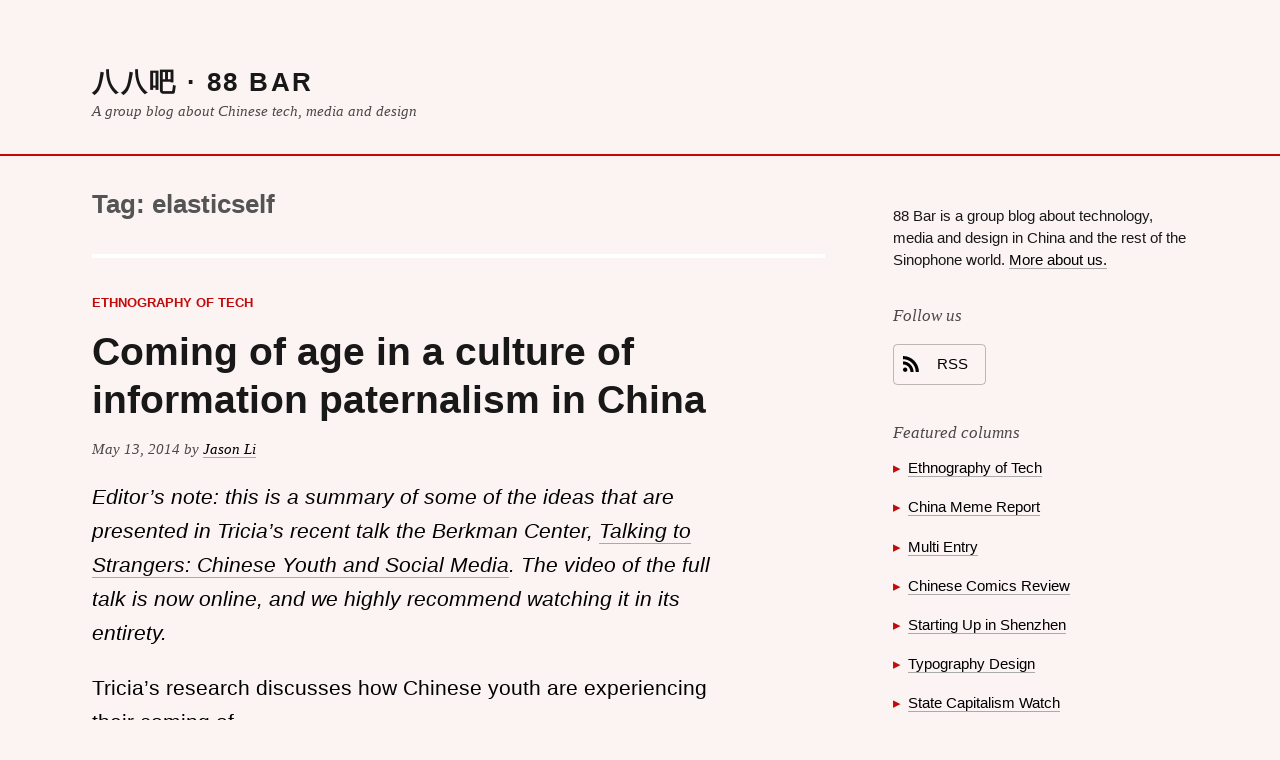

--- FILE ---
content_type: text/html; charset=UTF-8
request_url: https://88-bar.com/tag/elasticself/
body_size: 7839
content:
<!DOCTYPE html>
<html lang="en-US" class="no-js">
<head>
	<meta charset="UTF-8">
	<meta name="viewport" content="width=device-width">
	<link rel="profile" href="http://gmpg.org/xfn/11">
	<link rel="pingback" href="https://88-bar.com/xmlrpc.php">
	<!--[if lt IE 9]>
	<script src="https://88-bar.com/wp-content/themes/vanilla-milkshake/js/html5.js"></script>
	<![endif]-->
	<script>(function(html){html.className = html.className.replace(/\bno-js\b/,'js')})(document.documentElement);</script>
<title>elasticself &#8211; 八八吧 · 88 Bar</title>
<meta name='robots' content='max-image-preview:large'>
<link rel="alternate" type="application/rss+xml" title="八八吧 · 88 Bar &raquo; Feed" href="https://88-bar.com/feed/">
<link rel="alternate" type="application/rss+xml" title="八八吧 · 88 Bar &raquo; Comments Feed" href="https://88-bar.com/comments/feed/">
<link rel="alternate" type="application/rss+xml" title="八八吧 · 88 Bar &raquo; elasticself Tag Feed" href="https://88-bar.com/tag/elasticself/feed/">
		<script>
			window._wpemojiSettings = {"baseUrl":"https:\/\/twemoji.classicpress.net\/16\/72x72\/","ext":".png","svgUrl":"https:\/\/twemoji.classicpress.net\/16\/svg\/","svgExt":".svg","source":{"concatemoji":"https:\/\/88-bar.com\/wp-includes\/js\/wp-emoji-release.min.js?ver=cp_bd4da0e2"}};
			!function(e,t,n){if("undefined"!=typeof Promise){var a="wpEmojiSettingsSupports",r=["flag","emoji"];n.supports={everything:!0,everythingExceptFlag:!0};var i=new Promise(function(e){t.addEventListener("DOMContentLoaded",e,{once:!0})});new Promise(function(e){var t=function(){try{var e=JSON.parse(sessionStorage.getItem(a));if("object"==typeof e&&"number"==typeof e.timestamp&&(new Date).valueOf()<e.timestamp+604800&&"object"==typeof e.supportTests)return e.supportTests}catch(t){}return null}();if(t)e(t);else{if("undefined"!=typeof Worker&&"undefined"!=typeof OffscreenCanvas&&"undefined"!=typeof URL&&URL.createObjectURL&&"undefined"!=typeof Blob)try{var n="postMessage("+f.toString()+"("+[JSON.stringify(r),p.toString(),s.toString(),c.toString()].join(",")+"));",i=new Blob([n],{type:"text/javascript"}),u=new Worker(URL.createObjectURL(i),{name:"wpTestEmojiSupports"});return void(u.onmessage=function(n){o(t=n.data),u.terminate(),e(t)})}catch(g){}o(t=f(r,p,s,c)),e(t)}}).then(function(e){for(var t in e)n.supports[t]=e[t],n.supports.everything=n.supports.everything&&n.supports[t],"flag"!==t&&(n.supports.everythingExceptFlag=n.supports.everythingExceptFlag&&n.supports[t]);n.supports.everythingExceptFlag=n.supports.everythingExceptFlag&&!n.supports.flag,n.DOMReady=!1,n.readyCallback=function(){n.DOMReady=!0}}).then(function(){return i}).then(function(){if(!n.supports.everything){n.readyCallback();var e=n.source||{};e.concatemoji?u(e.concatemoji):e.wpemoji&&e.twemoji&&(u(e.twemoji),u(e.wpemoji))}})}function o(e){try{var t={supportTests:e,timestamp:(new Date).valueOf()};sessionStorage.setItem(a,JSON.stringify(t))}catch(n){}}function s(e,t,n){e.clearRect(0,0,e.canvas.width,e.canvas.height),e.fillText(t,0,0);var a=new Uint32Array(e.getImageData(0,0,e.canvas.width,e.canvas.height).data);e.clearRect(0,0,e.canvas.width,e.canvas.height),e.fillText(n,0,0);var r=new Uint32Array(e.getImageData(0,0,e.canvas.width,e.canvas.height).data);return a.every(function(e,t){return e===r[t]})}function c(e,t){e.clearRect(0,0,e.canvas.width,e.canvas.height),e.fillText(t,0,0);for(var n=e.getImageData(16,16,1,1),a=0;a<n.data.length;a++)if(0!==n.data[a])return!1;return!0}function p(e,t,n,a){switch(t){case"flag":return!n(e,"\ud83c\udff3\ufe0f\u200d\u26a7\ufe0f","\ud83c\udff3\ufe0f\u200b\u26a7\ufe0f")&&(!n(e,"\ud83c\udde8\ud83c\uddf6","\ud83c\udde8\u200b\ud83c\uddf6")&&!n(e,"\ud83c\udff4\udb40\udc67\udb40\udc62\udb40\udc65\udb40\udc6e\udb40\udc67\udb40\udc7f","\ud83c\udff4\u200b\udb40\udc67\u200b\udb40\udc62\u200b\udb40\udc65\u200b\udb40\udc6e\u200b\udb40\udc67\u200b\udb40\udc7f"));case"emoji":return!a(e,"\ud83e\udedf")}return!1}function f(e,n,a,r){var i=("undefined"!=typeof WorkerGlobalScope&&self instanceof WorkerGlobalScope?new OffscreenCanvas(300,150):t.createElement("canvas")).getContext("2d",{willReadFrequently:!0});i.textBaseline="top",i.font="600 32px Arial";var o={};return e.forEach(function(e){o[e]=n(i,e,a,r)}),o}function u(e){var n=t.createElement("script");n.src=e,n.defer=!0,t.head.appendChild(n)}}(window,document,window._wpemojiSettings);
		</script>
		<style>
img.wp-smiley,
img.emoji {
	display: inline !important;
	border: none !important;
	box-shadow: none !important;
	height: 1em !important;
	width: 1em !important;
	margin: 0 0.07em !important;
	vertical-align: -0.1em !important;
	background: none !important;
	padding: 0 !important;
}
</style>
	<link rel='stylesheet' id='tachyons-css' href='https://88-bar.com/wp-content/themes/vanilla-milkshake/css/tachyons.min.css?ver=cp_bd4da0e2' media='all'>
<link rel='stylesheet' id='vanillamilkshake-style-css' href='https://88-bar.com/wp-content/themes/vanilla-milkshake/style.css?ver=cp_bd4da0e2' media='all'>
<!--[if lt IE 9]>
<link rel='stylesheet' id='vanillamilkshake-ie-css' href='https://88-bar.com/wp-content/themes/vanilla-milkshake/css/ie.css?ver=20141010' media='all'>
<![endif]-->
<!--[if lt IE 8]>
<link rel='stylesheet' id='vanillamilkshake-ie7-css' href='https://88-bar.com/wp-content/themes/vanilla-milkshake/css/ie7.css?ver=20141010' media='all'>
<![endif]-->
<link rel="https://api.w.org/" href="https://88-bar.com/wp-json/"><link rel="alternate" type="application/json" href="https://88-bar.com/wp-json/wp/v2/tags/245"><link rel="EditURI" type="application/rsd+xml" title="RSD" href="https://88-bar.com/xmlrpc.php?rsd">
<meta name="generator" content="WordPress 6.2.8 (compatible; ClassicPress 2.6.0)">
<style>
	 			.backgroundcolor-hr { background-color: #ffffff;;}
	 			.backgroundcolor-themecolor { background-color: #C20A0A;}
	 			.backgroundcolor-themecolorlightest { background-color: #FCF3F3;}
	 			.nested-list ul > li:before,
	 		  	 .wp-caption-text:before,
	 		  	 .themecolor { color: #C20A0A;}
	 			.page-numbers,
	 			 .page-links > a,
				 a.more-link, a > .button,
  				 a.more-link:link, a > .button:link
  				 { border-color: #C20A0A ; }
  				 .nested-hr hr { border-color: #ffffff;; }
	 		 </style>		<style id="wp-custom-css">
			/*
Welcome to Custom CSS!

To learn how this works, see http://wp.me/PEmnE-Bt
*/		</style>
		</head>

<body class="archive tag tag-elasticself tag-245 sansserif backgroundcolor-themecolorlightest">
<div id="page" class="hfeed site center padding-large padding-xlarge-l">
	<a class="skip-link screen-reader-text" href="#content">Skip to content</a>

	<header id="masthead" class="site-header container center" role="banner">
		<div class="site-branding nested-headline-link">
							<h2 class="margintop-0 marginbottom-0 f3 letterspacing-tracked b texttransform-uppercase sansserif">
					<a href="https://88-bar.com/" rel="home">八八吧 · 88 Bar</a>
				</h2>
			
							<p class="site-description serif i f6 black70 margintop-xsmall lineheight-title">A group blog about Chinese tech, media and design</p>
					</div><!-- .site-branding -->
	</header><!-- .site-header -->
	<a name="s"></a>
	<div class="backgroundcolor-themecolor height-xxsmall margintop-large marginbottom-medium marginhorizontal--large marginhorizontal--xlarge-l"></div>

	<div class="clearfix container center"> <!-- content + sidebar -->
		<div id="content" class="site-content width-70p-ns maxwidth-100p paddingtop-medium paddingright-large-ns float-left">

	<section id="primary" class="content-area">
		<main id="main" class="site-main" role="main">

		
			<header class="page-header margintop-none marginbottom-large ">
				<h1 class="page-title margintop-none sans-serif f3 lightestgreytext">Tag: <span>elasticself</span></h1>			</header><!-- .page-header -->
			<div class="height-xsmall backgroundcolor-hr marginbottom-large"></div>

			
			
<article id="post-2646" class="clear-both clearfix marginbottom-xlarge marginbottom-xxlarge-l post-2646 post type-post status-publish format-standard hentry category-ethnography tag-anthropology tag-chinese-youth tag-elasticself tag-identity tag-research tag-social-media tag-sociology">
	<header class="entry-header nested-headline-link position-relative">

		<a class="themecolor b texttransform-uppercase f7" href="https://88-bar.com/category/ethnography/" title="View all posts in Ethnography of Tech">Ethnography of Tech</a>
		<h1 class="marginvertical-medium lineheight-title f3 f2-ns b sans-serif">						<a href="https://88-bar.com/2014/05/coming-of-age-in-a-culture-of-information-paternalism-in-china/" rel="bookmark">Coming of age in a culture of information paternalism in China</a>		</h1>
		<div class="posted-on serif i f6 black70 nested-link marginvertical-medium">
			<span class="screen-reader-text">Posted on </span><time class="entry-date published updated" datetime="2014-05-13T01:29:33-04:00">May 13, 2014</time> by <a href="https://88-bar.com/author/jasonli/">Jason Li</a>
		</div>

	</header><!-- .entry-header -->

	<div class="f5 f4-l measure nested-copy-line-height nested-copy-font-weight nested-headline-sansserif nested-headline-line-height nested-img nested-figure nested-embeds nested-hr nested-code nested-list nested-blockquote nested-dt nested-table nested-link nested-form">
		<p><em>Editor&#8217;s note: this is a summary of some of the ideas that are presented in Tricia&#8217;s recent talk the Berkman Center, <a href="http://cyber.law.harvard.edu/events/luncheon/2014/02/wang">Talking to Strangers: Chinese Youth and Social Media</a>. The video of the full talk is now online, and we highly recommend watching it in its entirety.</em></p>
<p>Tricia&#8217;s research discusses how Chinese youth are experiencing their coming of&hellip;</p>
<p class="margintop-large margintop-xlarge-l clear-both"><a href="https://88-bar.com/2014/05/coming-of-age-in-a-culture-of-information-paternalism-in-china/#s" class="more-link">Continue reading<span class="screen-reader-text">Coming of age in a culture of information paternalism in China</span></a></p>
<p>

	</div><!-- .entry-content -->

	</article><!-- #post-## -->

		</main><!-- .site-main -->
	</section><!-- .content-area -->

		</div><!-- .site-content -->
		<div class="clearfix clear-both display-none-ns"></div> <!-- not sure why the below line doesn't work without this line -->
		<div class="height-xsmall backgroundcolor-hr margintop-medium marginbottom-small display-none-ns"></div>

		<div id="sidebar" class="sidebar width-30p-ns paddingtop-medium paddingleft-large-ns float-left clear-right f7-ns f6-l">
				<div id="secondary" class="secondary">

		
					<div id="widget-area" class="black90 widget-area nested-list nested-form nested-widget-line-height nested-link" role="complementary">
				<aside id="custom_html-2" class="widget_text marginbottom-large widget_custom_html"><div class="textwidget custom-html-widget"><p>88 Bar is a group blog about technology, media and design in China and the rest of the Sinophone world. <a href="https://www.88-bar.com/about/">More about us.</a>
</p></div></aside><aside id="custom_html-3" class="widget_text marginbottom-large widget_custom_html"><h2 class="f5 serif fontstyle-italic fontweight-normal margintop-small black70">Follow us</h2><div class="textwidget custom-html-widget"><p>
<!--
<a class="black90 display-inlineflex alignitems-center marginvertical-xsmall textalign-center border borderradius-2 padding-small" style="border-color: rgba(0,0,0,0.25);" href="https://twitter.com/88_bartenders" title="Follow us on Twitter">
	<svg class="display-inlineblock height-medium width-medium" fill="currentColor" xmlns="http://www.w3.org/2000/svg" viewbox="0 0 16 16" fill-rule="evenodd" clip-rule="evenodd" stroke-linejoin="round" stroke-miterlimit="1.414"><path d="M16 3.038c-.59.26-1.22.437-1.885.517.677-.407 1.198-1.05 1.443-1.816-.634.375-1.337.648-2.085.795-.598-.638-1.45-1.036-2.396-1.036-1.812 0-3.282 1.468-3.282 3.28 0 .258.03.51.085.75C5.152 5.39 2.733 4.084 1.114 2.1.83 2.583.67 3.147.67 3.75c0 1.14.58 2.143 1.46 2.732-.538-.017-1.045-.165-1.487-.41v.04c0 1.59 1.13 2.918 2.633 3.22-.276.074-.566.114-.865.114-.21 0-.416-.02-.617-.058.418 1.304 1.63 2.253 3.067 2.28-1.124.88-2.54 1.404-4.077 1.404-.265 0-.526-.015-.783-.045 1.453.93 3.178 1.474 5.032 1.474 6.038 0 9.34-5 9.34-9.338 0-.143-.004-.284-.01-.425.64-.463 1.198-1.04 1.638-1.7z" fill-rule="nonzero"/></svg>
	<span class="f6 marginleft-medium paddingright-small">Twitter</span>
</a>

<br />

<a class="black90 display-inlineflex alignitems-center marginvertical-xsmall textalign-center border borderradius-2 padding-small" style="border-color: rgba(0,0,0,0.25);" href="http://www.facebook.com/pages/八八吧-88-Bar/237559049645252" title="Like us on Facebook">
	<svg class="display-inlineblock height-medium width-medium" fill="currentColor" xmlns="http://www.w3.org/2000/svg" viewbox="0 0 16 16" fill-rule="evenodd" clip-rule="evenodd" stroke-linejoin="round" stroke-miterlimit="1.414"><path d="M15.117 0H.883C.395 0 0 .395 0 .883v14.234c0 .488.395.883.883.883h7.663V9.804H6.46V7.39h2.086V5.607c0-2.066 1.262-3.19 3.106-3.19.883 0 1.642.064 1.863.094v2.16h-1.28c-1 0-1.195.476-1.195 1.176v1.54h2.39l-.31 2.416h-2.08V16h4.077c.488 0 .883-.395.883-.883V.883C16 .395 15.605 0 15.117 0" fill-rule="nonzero"/></svg>
	<span class="f6 marginleft-medium paddingright-small">Facebook</span>
</a>

<br />

 -->

<a class="black90 display-inlineflex alignitems-center marginvertical-xsmall textalign-center border borderradius-2 padding-small" style="border-color: rgba(0,0,0,0.25);" href="/feed/" title="Subscribe to our RSS feed">
	<svg class="display-inlineblock height-medium width-medium" fill="currentColor" xmlns="http://www.w3.org/2000/svg" fill-rule="evenodd" clip-rule="evenodd" stroke-linejoin="round" stroke-miterlimit="1.414"><path d="M12.8 16C12.8 8.978 7.022 3.2 0 3.2V0c8.777 0 16 7.223 16 16h-3.2zM2.194 11.61c1.21 0 2.195.985 2.195 2.196 0 1.21-.985 2.194-2.196 2.194C.984 16 0 15.017 0 13.806c0-1.21.983-2.195 2.194-2.195zM10.606 16h-3.11c0-4.113-3.383-7.497-7.496-7.497v-3.11c5.818 0 10.606 4.79 10.606 10.607z"/></svg>
	<span class="f6 marginleft-medium paddingright-small">RSS</span>
</a>
	
</p></div></aside><aside id="custom_html-5" class="widget_text marginbottom-large widget_custom_html"><h2 class="f5 serif fontstyle-italic fontweight-normal margintop-small black70">Featured columns</h2><div class="textwidget custom-html-widget"><ul><li>
<a href="https://www.88-bar.com/category/ethnography">Ethnography of Tech</a>
</li><li>
<a href="https://www.88-bar.com/category/china-meme-report/">China Meme Report</a>
</li><li>
<a href="https://www.88-bar.com/category/multi-entry/">Multi Entry</a>
</li><li>
<a href="https://www.88-bar.com/category/chinese-comics-review/">Chinese Comics Review</a>
</li><li>
<a href="https://www.88-bar.com/category/shenzhen/">Starting Up in Shenzhen</a>
</li><li>
<a href="https://www.88-bar.com/category/typography">Typography Design</a>
</li><li>
<a href="https://www.88-bar.com/category/state-capitalism-watch/">State Capitalism Watch</a> 
</li><li>
<a href="https://www.88-bar.com/category/virtual-china/">Virtual China Archives</a> 
</li></ul></div></aside><aside id="search-2" class="marginbottom-large widget_search"><h2 class="f5 serif fontstyle-italic fontweight-normal margintop-small black70">Keyword search</h2><form role="search" method="get" class="search-form" action="https://88-bar.com/">
			<label>
				<span class="screen-reader-text">Search for:</span>
				<input type="search" class="search-field" placeholder="Search &hellip;" value="" name="s" enterkeyhint="search">
			</label>
			<input type="submit" class="search-submit screen-reader-text" value="Search">
		</form></aside><aside id="text-2" class="marginbottom-large widget_text"><h2 class="f5 serif fontstyle-italic fontweight-normal margintop-small black70">Our authors</h2>			<div class="textwidget"><p><a href="https://byjasonli.com">Jason Li</a> is an independent designer, artist and educator. Once upon a time, he studied engineering and ran a news site about fan translations of video games.</p>
<p><a href="http://www.triciawang.com">Tricia Wang</a> observes how technology makes us human. Her ethnographic research follows youth and migrants as they process information and desire, remaking cities and rural areas.</p>
<p><a href="https://twitter.com/jingejinge">Jin Ge</a> aka Jingle is a writer, documentary filmmaker, and NGO organizer based in Shanghai. Jin does sociological research and produces multi-media content on the subjects of Internet subcultures and grass-root organizations in China. He is currently a senior design researcher at IDEO.</p>
<p><a href="http://www.anxiaostudio.com">An Xiao Mina</a> is a design strategist, new media artist and digital community builder in the Pearl River Delta. She uses technology to build and empower communities through design and artistic expression.</p>
<p><a href="http://gwbstr.com/">Graham Webster</a> is a Beijing-based writer and analyst working at the intersection of politics, history, and information technology in China and East Asia. He believes technology and information design can reveal some of what what wonkdom can&#8217;t.</p>
<p><a href="http://xuhulk.tumblr.com">Christina Xu</a> is an observer and organizer of communities, both online and off-. She is particularly interested in youth subcultures, cultural translation &amp; syncretism, and user reappropriations of technology.</p>
<p><a href="http://www.iftf.org/lynjeffery/">Lyn Jeffery</a> is a cultural anthropologist and researcher at the Institute for the Future, a nonprofit group in Palo Alto, California. She studies new experiences enabled by connective technologies.</p>
<p><a href="mailto:webmaster@88-bar.com">Contact us</a>.</p>
</div>
		</aside><aside id="archives-2" class="marginbottom-large widget_archive"><h2 class="f5 serif fontstyle-italic fontweight-normal margintop-small black70">Archives</h2>		<label class="screen-reader-text" for="archives-dropdown-2">Archives</label>
		<select id="archives-dropdown-2" name="archive-dropdown">
			
			<option value="">Select Month</option>
				<option value='https://88-bar.com/2025/03/'> March 2025 </option>
	<option value='https://88-bar.com/2025/02/'> February 2025 </option>
	<option value='https://88-bar.com/2024/12/'> December 2024 </option>
	<option value='https://88-bar.com/2024/03/'> March 2024 </option>
	<option value='https://88-bar.com/2023/07/'> July 2023 </option>
	<option value='https://88-bar.com/2023/05/'> May 2023 </option>
	<option value='https://88-bar.com/2023/03/'> March 2023 </option>
	<option value='https://88-bar.com/2022/11/'> November 2022 </option>
	<option value='https://88-bar.com/2022/01/'> January 2022 </option>
	<option value='https://88-bar.com/2021/09/'> September 2021 </option>
	<option value='https://88-bar.com/2021/07/'> July 2021 </option>
	<option value='https://88-bar.com/2021/05/'> May 2021 </option>
	<option value='https://88-bar.com/2021/04/'> April 2021 </option>
	<option value='https://88-bar.com/2021/02/'> February 2021 </option>
	<option value='https://88-bar.com/2020/04/'> April 2020 </option>
	<option value='https://88-bar.com/2020/03/'> March 2020 </option>
	<option value='https://88-bar.com/2020/02/'> February 2020 </option>
	<option value='https://88-bar.com/2020/01/'> January 2020 </option>
	<option value='https://88-bar.com/2019/07/'> July 2019 </option>
	<option value='https://88-bar.com/2019/05/'> May 2019 </option>
	<option value='https://88-bar.com/2019/02/'> February 2019 </option>
	<option value='https://88-bar.com/2019/01/'> January 2019 </option>
	<option value='https://88-bar.com/2018/12/'> December 2018 </option>
	<option value='https://88-bar.com/2018/11/'> November 2018 </option>
	<option value='https://88-bar.com/2018/10/'> October 2018 </option>
	<option value='https://88-bar.com/2018/08/'> August 2018 </option>
	<option value='https://88-bar.com/2018/07/'> July 2018 </option>
	<option value='https://88-bar.com/2018/05/'> May 2018 </option>
	<option value='https://88-bar.com/2018/04/'> April 2018 </option>
	<option value='https://88-bar.com/2018/03/'> March 2018 </option>
	<option value='https://88-bar.com/2018/01/'> January 2018 </option>
	<option value='https://88-bar.com/2017/12/'> December 2017 </option>
	<option value='https://88-bar.com/2017/11/'> November 2017 </option>
	<option value='https://88-bar.com/2017/10/'> October 2017 </option>
	<option value='https://88-bar.com/2017/09/'> September 2017 </option>
	<option value='https://88-bar.com/2017/07/'> July 2017 </option>
	<option value='https://88-bar.com/2017/06/'> June 2017 </option>
	<option value='https://88-bar.com/2017/05/'> May 2017 </option>
	<option value='https://88-bar.com/2017/04/'> April 2017 </option>
	<option value='https://88-bar.com/2017/01/'> January 2017 </option>
	<option value='https://88-bar.com/2016/12/'> December 2016 </option>
	<option value='https://88-bar.com/2016/11/'> November 2016 </option>
	<option value='https://88-bar.com/2016/10/'> October 2016 </option>
	<option value='https://88-bar.com/2016/08/'> August 2016 </option>
	<option value='https://88-bar.com/2016/07/'> July 2016 </option>
	<option value='https://88-bar.com/2016/06/'> June 2016 </option>
	<option value='https://88-bar.com/2016/05/'> May 2016 </option>
	<option value='https://88-bar.com/2016/04/'> April 2016 </option>
	<option value='https://88-bar.com/2016/03/'> March 2016 </option>
	<option value='https://88-bar.com/2016/02/'> February 2016 </option>
	<option value='https://88-bar.com/2016/01/'> January 2016 </option>
	<option value='https://88-bar.com/2015/12/'> December 2015 </option>
	<option value='https://88-bar.com/2015/11/'> November 2015 </option>
	<option value='https://88-bar.com/2015/10/'> October 2015 </option>
	<option value='https://88-bar.com/2015/09/'> September 2015 </option>
	<option value='https://88-bar.com/2015/08/'> August 2015 </option>
	<option value='https://88-bar.com/2015/07/'> July 2015 </option>
	<option value='https://88-bar.com/2015/06/'> June 2015 </option>
	<option value='https://88-bar.com/2015/05/'> May 2015 </option>
	<option value='https://88-bar.com/2015/04/'> April 2015 </option>
	<option value='https://88-bar.com/2015/03/'> March 2015 </option>
	<option value='https://88-bar.com/2015/02/'> February 2015 </option>
	<option value='https://88-bar.com/2015/01/'> January 2015 </option>
	<option value='https://88-bar.com/2014/12/'> December 2014 </option>
	<option value='https://88-bar.com/2014/11/'> November 2014 </option>
	<option value='https://88-bar.com/2014/10/'> October 2014 </option>
	<option value='https://88-bar.com/2014/09/'> September 2014 </option>
	<option value='https://88-bar.com/2014/08/'> August 2014 </option>
	<option value='https://88-bar.com/2014/07/'> July 2014 </option>
	<option value='https://88-bar.com/2014/06/'> June 2014 </option>
	<option value='https://88-bar.com/2014/05/'> May 2014 </option>
	<option value='https://88-bar.com/2014/04/'> April 2014 </option>
	<option value='https://88-bar.com/2014/03/'> March 2014 </option>
	<option value='https://88-bar.com/2014/02/'> February 2014 </option>
	<option value='https://88-bar.com/2014/01/'> January 2014 </option>
	<option value='https://88-bar.com/2013/12/'> December 2013 </option>
	<option value='https://88-bar.com/2013/11/'> November 2013 </option>
	<option value='https://88-bar.com/2013/10/'> October 2013 </option>
	<option value='https://88-bar.com/2013/09/'> September 2013 </option>
	<option value='https://88-bar.com/2013/08/'> August 2013 </option>
	<option value='https://88-bar.com/2013/07/'> July 2013 </option>
	<option value='https://88-bar.com/2013/06/'> June 2013 </option>
	<option value='https://88-bar.com/2013/05/'> May 2013 </option>
	<option value='https://88-bar.com/2013/04/'> April 2013 </option>
	<option value='https://88-bar.com/2013/03/'> March 2013 </option>
	<option value='https://88-bar.com/2013/02/'> February 2013 </option>
	<option value='https://88-bar.com/2013/01/'> January 2013 </option>
	<option value='https://88-bar.com/2012/12/'> December 2012 </option>
	<option value='https://88-bar.com/2012/11/'> November 2012 </option>
	<option value='https://88-bar.com/2012/10/'> October 2012 </option>
	<option value='https://88-bar.com/2012/09/'> September 2012 </option>
	<option value='https://88-bar.com/2012/08/'> August 2012 </option>
	<option value='https://88-bar.com/2012/07/'> July 2012 </option>
	<option value='https://88-bar.com/2012/06/'> June 2012 </option>
	<option value='https://88-bar.com/2012/05/'> May 2012 </option>
	<option value='https://88-bar.com/2012/04/'> April 2012 </option>
	<option value='https://88-bar.com/2012/03/'> March 2012 </option>
	<option value='https://88-bar.com/2012/02/'> February 2012 </option>
	<option value='https://88-bar.com/2012/01/'> January 2012 </option>
	<option value='https://88-bar.com/2011/12/'> December 2011 </option>
	<option value='https://88-bar.com/2011/11/'> November 2011 </option>
	<option value='https://88-bar.com/2011/10/'> October 2011 </option>
	<option value='https://88-bar.com/2011/09/'> September 2011 </option>
	<option value='https://88-bar.com/2011/08/'> August 2011 </option>
	<option value='https://88-bar.com/2011/07/'> July 2011 </option>
	<option value='https://88-bar.com/2011/06/'> June 2011 </option>
	<option value='https://88-bar.com/2011/05/'> May 2011 </option>
	<option value='https://88-bar.com/2011/04/'> April 2011 </option>
	<option value='https://88-bar.com/2011/03/'> March 2011 </option>
	<option value='https://88-bar.com/2011/02/'> February 2011 </option>
	<option value='https://88-bar.com/2011/01/'> January 2011 </option>
	<option value='https://88-bar.com/2010/12/'> December 2010 </option>
	<option value='https://88-bar.com/2010/11/'> November 2010 </option>
	<option value='https://88-bar.com/2010/10/'> October 2010 </option>
	<option value='https://88-bar.com/2010/09/'> September 2010 </option>
	<option value='https://88-bar.com/2010/08/'> August 2010 </option>
	<option value='https://88-bar.com/2010/07/'> July 2010 </option>
	<option value='https://88-bar.com/2010/06/'> June 2010 </option>
	<option value='https://88-bar.com/2010/05/'> May 2010 </option>
	<option value='https://88-bar.com/2010/04/'> April 2010 </option>
	<option value='https://88-bar.com/2010/03/'> March 2010 </option>
	<option value='https://88-bar.com/2010/02/'> February 2010 </option>
	<option value='https://88-bar.com/2010/01/'> January 2010 </option>
	<option value='https://88-bar.com/2009/12/'> December 2009 </option>
	<option value='https://88-bar.com/2009/11/'> November 2009 </option>
	<option value='https://88-bar.com/2009/10/'> October 2009 </option>
	<option value='https://88-bar.com/2009/09/'> September 2009 </option>
	<option value='https://88-bar.com/2009/08/'> August 2009 </option>
	<option value='https://88-bar.com/2009/07/'> July 2009 </option>
	<option value='https://88-bar.com/2009/06/'> June 2009 </option>
	<option value='https://88-bar.com/2009/05/'> May 2009 </option>
	<option value='https://88-bar.com/2009/04/'> April 2009 </option>
	<option value='https://88-bar.com/2009/03/'> March 2009 </option>
	<option value='https://88-bar.com/2009/02/'> February 2009 </option>
	<option value='https://88-bar.com/2009/01/'> January 2009 </option>
	<option value='https://88-bar.com/2008/12/'> December 2008 </option>
	<option value='https://88-bar.com/2008/11/'> November 2008 </option>
	<option value='https://88-bar.com/2008/10/'> October 2008 </option>
	<option value='https://88-bar.com/2008/09/'> September 2008 </option>
	<option value='https://88-bar.com/2008/08/'> August 2008 </option>
	<option value='https://88-bar.com/2008/07/'> July 2008 </option>
	<option value='https://88-bar.com/2008/06/'> June 2008 </option>
	<option value='https://88-bar.com/2008/05/'> May 2008 </option>
	<option value='https://88-bar.com/2008/04/'> April 2008 </option>
	<option value='https://88-bar.com/2008/03/'> March 2008 </option>
	<option value='https://88-bar.com/2008/02/'> February 2008 </option>
	<option value='https://88-bar.com/2008/01/'> January 2008 </option>
	<option value='https://88-bar.com/2007/12/'> December 2007 </option>
	<option value='https://88-bar.com/2007/11/'> November 2007 </option>
	<option value='https://88-bar.com/2007/10/'> October 2007 </option>
	<option value='https://88-bar.com/2007/09/'> September 2007 </option>
	<option value='https://88-bar.com/2007/08/'> August 2007 </option>
	<option value='https://88-bar.com/2007/07/'> July 2007 </option>
	<option value='https://88-bar.com/2007/06/'> June 2007 </option>
	<option value='https://88-bar.com/2007/05/'> May 2007 </option>
	<option value='https://88-bar.com/2007/04/'> April 2007 </option>
	<option value='https://88-bar.com/2007/03/'> March 2007 </option>
	<option value='https://88-bar.com/2007/02/'> February 2007 </option>
	<option value='https://88-bar.com/2007/01/'> January 2007 </option>
	<option value='https://88-bar.com/2006/12/'> December 2006 </option>
	<option value='https://88-bar.com/2006/11/'> November 2006 </option>
	<option value='https://88-bar.com/2006/10/'> October 2006 </option>
	<option value='https://88-bar.com/2006/09/'> September 2006 </option>
	<option value='https://88-bar.com/2006/08/'> August 2006 </option>
	<option value='https://88-bar.com/2006/07/'> July 2006 </option>
	<option value='https://88-bar.com/2006/06/'> June 2006 </option>
	<option value='https://88-bar.com/2006/05/'> May 2006 </option>
	<option value='https://88-bar.com/2006/04/'> April 2006 </option>
	<option value='https://88-bar.com/2006/03/'> March 2006 </option>
	<option value='https://88-bar.com/2006/02/'> February 2006 </option>

		</select>

<script>
(function() {
	var dropdown = document.getElementById( "archives-dropdown-2" );
	function onSelectChange() {
		if ( dropdown.options[ dropdown.selectedIndex ].value !== '' ) {
			document.location.href = this.options[ this.selectedIndex ].value;
		}
	}
	dropdown.onchange = onSelectChange;
})();
</script>
			</aside><aside id="custom_html-6" class="widget_text marginbottom-large widget_custom_html"><div class="textwidget custom-html-widget"><div class="f7 black70 lineheight-title">
Copyright 88-bar.com. All rights reserved unless otherwise stated.
</div></div></aside>			</div><!-- .widget-area -->
		
	</div><!-- .secondary -->

		</div>
	</div><!-- content + sidebar -->

	<footer id="colophon" role="contentinfo">
		<div class="site-footer container center clear-both clearfix paddingtop-xlarge">
			<div class="site-info small lineheight-title f7">
					Powered by Wordpress			</div><!-- .site-info -->
		</div>
	</footer><!-- .site-footer -->

</div><!-- .site -->


<script src='https://88-bar.com/wp-content/themes/vanilla-milkshake/js/skip-link-focus-fix.js?ver=20141010' id='vanillamilkshake-skip-link-focus-fix-js'></script>

</body>
</html>


--- FILE ---
content_type: text/css
request_url: https://88-bar.com/wp-content/themes/vanilla-milkshake/css/tachyons.min.css?ver=cp_bd4da0e2
body_size: 17342
content:
/*! normalize.css v7.0.0 | MIT License | github.com/necolas/normalize.css */html{line-height:1.15;-ms-text-size-adjust:100%;-webkit-text-size-adjust:100%}body{margin:0}article,aside,footer,header,nav,section{display:block}h1{font-size:2em;margin:.67em 0}figcaption,figure,main{display:block}figure{margin:1em 40px}hr{box-sizing:content-box;height:0;overflow:visible}pre{font-family:monospace,monospace;font-size:1em}a{background-color:transparent;-webkit-text-decoration-skip:objects}abbr[title]{border-bottom:none;text-decoration:underline;text-decoration:underline dotted}b,strong{font-weight:inherit;font-weight:bolder}code,kbd,samp{font-family:monospace,monospace;font-size:1em}dfn{font-style:italic}mark{background-color:#ff0;color:#000}small{font-size:80%}sub,sup{font-size:75%;line-height:0;position:relative;vertical-align:baseline}sub{bottom:-.25em}sup{top:-.5em}audio,video{display:inline-block}audio:not([controls]){display:none;height:0}img{border-style:none}svg:not(:root){overflow:hidden}button,input,optgroup,select,textarea{font-family:sans-serif;font-size:100%;line-height:1.15;margin:0}button,input{overflow:visible}button,select{text-transform:none}/* 1 */ [type=reset],[type=submit],button,html [type=button]{-webkit-appearance:button}[type=button]::-moz-focus-inner,[type=reset]::-moz-focus-inner,[type=submit]::-moz-focus-inner,button::-moz-focus-inner{border-style:none;padding:0}[type=button]:-moz-focusring,[type=reset]:-moz-focusring,[type=submit]:-moz-focusring,button:-moz-focusring{outline:1px dotted ButtonText}fieldset{padding:.35em .75em .625em}legend{box-sizing:border-box;color:inherit;display:table;max-width:100%;padding:0;white-space:normal}progress{display:inline-block;vertical-align:baseline}textarea{overflow:auto}[type=checkbox],[type=radio]{box-sizing:border-box;padding:0}[type=number]::-webkit-inner-spin-button,[type=number]::-webkit-outer-spin-button{height:auto}[type=search]{-webkit-appearance:textfield;outline-offset:-2px}[type=search]::-webkit-search-cancel-button,[type=search]::-webkit-search-decoration{-webkit-appearance:none}::-webkit-file-upload-button{-webkit-appearance:button;font:inherit}/* 1 */ menu,details{display:block}summary{display:list-item}canvas{display:inline-block}[hidden],template{display:none}.border-box,a,article,body,code,dd,div,dl,dt,fieldset,footer,form,h1,h2,h3,h4,h5,h6,header,html,input[type=email],input[type=number],input[type=password],input[type=tel],input[type=text],input[type=url],legend,li,main,ol,p,pre,section,table,td,textarea,th,tr,ul{box-sizing:border-box}.aspectratio{height:0;position:relative}.aspectratio-16x9{padding-bottom:56.25%}.aspectratio-9x16{padding-bottom:177.77%}.aspectratio-4x3{padding-bottom:75%}.aspectratio-3x4{padding-bottom:133.33%}.aspectratio-6x4{padding-bottom:66.6%}.aspectratio-4x6{padding-bottom:150%}.aspectratio-8x5{padding-bottom:62.5%}.aspectratio-5x8{padding-bottom:160%}.aspectratio-7x5{padding-bottom:71.42%}.aspectratio-5x7{padding-bottom:140%}.aspectratio-1x1{padding-bottom:100%}.aspectratio-object{position:absolute;top:0;right:0;bottom:0;left:0;width:100%;height:100%;z-index:100}img{max-width:100%}.backgroundsize-cover{background-size:cover!important}.backgroundsize-contain{background-size:contain!important}.backgroundposition-center{background-repeat:no-repeat;background-position:50%}.backgroundposition-top{background-repeat:no-repeat;background-position:top}.backgroundposition-right{background-repeat:no-repeat;background-position:100%}.backgroundposition-bottom{background-repeat:no-repeat;background-position:bottom}.backgroundposition-left{background-repeat:no-repeat;background-position:0}.outline{outline:1px solid}.outline-transparent{outline:1px solid transparent}.outline-0{outline:0}.border,.border-all{border-style:solid;border-width:1px}.border-top{border-top-style:solid;border-top-width:1px}.border-right{border-right-style:solid;border-right-width:1px}.border-bottom{border-bottom-style:solid;border-bottom-width:1px}.border-left{border-left-style:solid;border-left-width:1px}.border-none{border-style:solid;border-width:0}.bordercolor-black{border-color:#000}.bordercolor-nearblack{border-color:#111}.bordercolor-darkgray,.bordercolor-darkgrey{border-color:#333}.bordercolor-midgray,.bordercolor-midgrey{border-color:#555}.bordercolor-gray,.bordercolor-grey{border-color:#777}.bordercolor-silver{border-color:#999}.bordercolor-moongray,.bordercolor-moongrey{border-color:#ccc}.bordercolor-lightsilver{border-color:#aaa}.bordercolor-lightgray,.bordercolor-lightgrey{border-color:#eee}.bordercolor-nearwhite{border-color:#f4f4f4}.bordercolor-white{border-color:#fff}.bordercolor-white90{border-color:hsla(0,0%,100%,.9)}.bordercolor-white80{border-color:hsla(0,0%,100%,.8)}.bordercolor-white70{border-color:hsla(0,0%,100%,.7)}.bordercolor-white60{border-color:hsla(0,0%,100%,.6)}.bordercolor-white50{border-color:hsla(0,0%,100%,.5)}.bordercolor-white40{border-color:hsla(0,0%,100%,.4)}.bordercolor-white30{border-color:hsla(0,0%,100%,.3)}.bordercolor-white20{border-color:hsla(0,0%,100%,.2)}.bordercolor-white10{border-color:hsla(0,0%,100%,.1)}.bordercolor-white05{border-color:hsla(0,0%,100%,.05)}.bordercolor-white025{border-color:hsla(0,0%,100%,.025)}.bordercolor-white0125{border-color:hsla(0,0%,100%,.0125)}.bordercolor-black90{border-color:rgba(0,0,0,.9)}.bordercolor-black80{border-color:rgba(0,0,0,.8)}.bordercolor-black70{border-color:rgba(0,0,0,.7)}.bordercolor-black60{border-color:rgba(0,0,0,.6)}.bordercolor-black50{border-color:rgba(0,0,0,.5)}.bordercolor-black40{border-color:rgba(0,0,0,.4)}.bordercolor-black30{border-color:rgba(0,0,0,.3)}.bordercolor-black20{border-color:rgba(0,0,0,.2)}.bordercolor-black10{border-color:rgba(0,0,0,.1)}.bordercolor-black05{border-color:rgba(0,0,0,.05)}.bordercolor-black025{border-color:rgba(0,0,0,.025)}.bordercolor-black0125{border-color:rgba(0,0,0,.0125)}.bordercolor-darkred{border-color:#e7040f}.bordercolor-red{border-color:#ff4136}.bordercolor-lightred{border-color:#ff725c}.bordercolor-orange{border-color:#ff6300}.bordercolor-gold{border-color:#ffb700}.bordercolor-yellow{border-color:gold}.bordercolor-lightyellow{border-color:#fbf1a9}.bordercolor-purple{border-color:#5e2ca5}.bordercolor-lightpurple{border-color:#a463f2}.bordercolor-darkpink{border-color:#d5008f}.bordercolor-hotpink{border-color:#ff41b4}.bordercolor-pink{border-color:#ff80cc}.bordercolor-lightpink{border-color:#ffa3d7}.bordercolor-darkgreen{border-color:#137752}.bordercolor-green{border-color:#19a974}.bordercolor-lightgreen{border-color:#9eebcf}.bordercolor-navy{border-color:#001b44}.bordercolor-darkblue{border-color:#00449e}.bordercolor-blue{border-color:#357edd}.bordercolor-lightblue{border-color:#96ccff}.bordercolor-lightestblue{border-color:#cdecff}.bordercolor-washedblue{border-color:#f6fffe}.bordercolor-washedgreen{border-color:#e8fdf5}.bordercolor-washedyellow{border-color:#fffceb}.bordercolor-washedred{border-color:#ffdfdf}.bordercolor-transparent{border-color:transparent}.bordercolor-inherit{border-color:inherit}.borderradius-0,.borderradius-none{border-radius:0}.borderradius-1{border-radius:.125rem}.borderradius-2{border-radius:.25rem}.borderradius-3{border-radius:.5rem}.borderradius-4{border-radius:1rem}.borderradius-5{border-radius:2rem}.borderradius-100p{border-radius:100%}.borderradius-pill{border-radius:9999px}.borderradius-bottom{border-top-left-radius:0;border-top-right-radius:0}.borderradius-top{border-bottom-left-radius:0;border-bottom-right-radius:0}.borderradius-right{border-top-left-radius:0;border-bottom-left-radius:0}.borderradius-left{border-top-right-radius:0;border-bottom-right-radius:0}.borderstyle-dotted{border-style:dotted}.borderstyle-dashed{border-style:dashed}.borderstyle-solid{border-style:solid}.borderstyle-none{border-style:none}.borderwidth-0{border-width:0}.borderwidth-1{border-width:.125rem}.borderwidth-2{border-width:.25rem}.borderwidth-3{border-width:.5rem}.borderwidth-4{border-width:.75rem}.borderwidth-5{border-width:1rem}.bordertopwidth-0{border-top-width:0}.borderrightwidth-0{border-right-width:0}.borderbottomwidth-0{border-bottom-width:0}.borderleftwidth-0{border-left-width:0}.boxshadow-1{box-shadow:0 0 4px 2px rgba(0,0,0,.2)}.boxshadow-2{box-shadow:0 0 8px 2px rgba(0,0,0,.2)}.boxshadow-3{box-shadow:2px 2px 4px 2px rgba(0,0,0,.2)}.boxshadow-4{box-shadow:2px 2px 8px 0 rgba(0,0,0,.2)}.boxshadow-5{box-shadow:4px 4px 8px 0 rgba(0,0,0,.2)}.pre{overflow-x:auto;overflow-y:hidden;overflow:scroll}.top-0{top:0}.right-0{right:0}.bottom-0{bottom:0}.left-0{left:0}.top-1{top:1rem}.right-1{right:1rem}.bottom-1{bottom:1rem}.left-1{left:1rem}.top-2{top:2rem}.right-2{right:2rem}.bottom-2{bottom:2rem}.left-2{left:2rem}.top--1{top:-1rem}.right--1{right:-1rem}.bottom--1{bottom:-1rem}.left--1{left:-1rem}.top--2{top:-2rem}.right--2{right:-2rem}.bottom--2{bottom:-2rem}.left--2{left:-2rem}.absolute--fill{top:0;right:0;bottom:0;left:0}.clearfix:after,.clearfix:before{content:" ";display:table}.clearfix:after{clear:both}.clearfix{*zoom:1}.clear-left{clear:left}.clear-right{clear:right}.clear-both{clear:both}.clear-none{clear:none}.display-none{display:none}.display-inline{display:inline}.display-block{display:block}.display-inlineblock{display:inline-block}.display-inlinetable{display:inline-table}.display-table{display:table}.display-tablecell{display:table-cell}.display-tablerow{display:table-row}.display-tablerowgroup{display:table-row-group}.display-tablecolumn{display:table-column}.display-tablecolumngroup{display:table-column-group}.displaytable-fixed,.tablelayout-fixed{table-layout:fixed;width:100%}.display-flex{display:-webkit-box;display:-ms-flexbox;display:flex}.display-inlineflex{display:-webkit-inline-box;display:-ms-inline-flexbox;display:inline-flex}.flexauto{-webkit-box-flex:1;-ms-flex:1 1 auto;flex:1 1 auto;min-width:0;min-height:0}.flex-none{-webkit-box-flex:0;-ms-flex:none;flex:none}.flexdirection-column{-webkit-box-orient:vertical;-webkit-box-direction:normal;-ms-flex-direction:column;flex-direction:column}.flexdirection-row{-webkit-box-orient:horizontal;-webkit-box-direction:normal;-ms-flex-direction:row;flex-direction:row}.flexwrap-wrap{-ms-flex-wrap:wrap;flex-wrap:wrap}.flexwrap-nowrap{-ms-flex-wrap:nowrap;flex-wrap:nowrap}.flexwrap-wrapreverse{-ms-flex-wrap:wrap-reverse;flex-wrap:wrap-reverse}.flexdirection-columnreverse{-webkit-box-orient:vertical;-webkit-box-direction:reverse;-ms-flex-direction:column-reverse;flex-direction:column-reverse}.flexdirection-rowreverse{-webkit-box-orient:horizontal;-webkit-box-direction:reverse;-ms-flex-direction:row-reverse;flex-direction:row-reverse}.alignitems-flexstart{-webkit-box-align:start;-ms-flex-align:start;align-items:flex-start}.alignitems-flexend{-webkit-box-align:end;-ms-flex-align:end;align-items:flex-end}.alignitems-center{-webkit-box-align:center;-ms-flex-align:center;align-items:center}.alignitems-baseline{-webkit-box-align:baseline;-ms-flex-align:baseline;align-items:baseline}.alignitems-stretch{-webkit-box-align:stretch;-ms-flex-align:stretch;align-items:stretch}.alignself-flexstart{-ms-flex-item-align:start;align-self:flex-start}.alignself-flexend{-ms-flex-item-align:end;align-self:flex-end}.alignself-center{-ms-flex-item-align:center;-ms-grid-row-align:center;align-self:center}.alignself-baseline{-ms-flex-item-align:baseline;align-self:baseline}.alignself-stretch{-ms-flex-item-align:stretch;-ms-grid-row-align:stretch;align-self:stretch}.justifycontent-flexstart{-webkit-box-pack:start;-ms-flex-pack:start;justify-content:flex-start}.justifycontent-flexend{-webkit-box-pack:end;-ms-flex-pack:end;justify-content:flex-end}.justifycontent-center{-webkit-box-pack:center;-ms-flex-pack:center;justify-content:center}.justifycontent-spacebetween{-webkit-box-pack:justify;-ms-flex-pack:justify;justify-content:space-between}.justifycontent-spacearound{-ms-flex-pack:distribute;justify-content:space-around}.aligncontent-flexstart{-ms-flex-line-pack:start;align-content:flex-start}.aligncontent-flexend{-ms-flex-line-pack:end;align-content:flex-end}.aligncontent-center{-ms-flex-line-pack:center;align-content:center}.aligncontent-spacebetween{-ms-flex-line-pack:justify;align-content:space-between}.aligncontent-spacearound{-ms-flex-line-pack:distribute;align-content:space-around}.aligncontent-stretch{-ms-flex-line-pack:stretch;align-content:stretch}.order-0{-webkit-box-ordinal-group:1;-ms-flex-order:0;order:0}.order-1{-webkit-box-ordinal-group:2;-ms-flex-order:1;order:1}.order-2{-webkit-box-ordinal-group:3;-ms-flex-order:2;order:2}.order-3{-webkit-box-ordinal-group:4;-ms-flex-order:3;order:3}.order-4{-webkit-box-ordinal-group:5;-ms-flex-order:4;order:4}.order-5{-webkit-box-ordinal-group:6;-ms-flex-order:5;order:5}.order-6{-webkit-box-ordinal-group:7;-ms-flex-order:6;order:6}.order-7{-webkit-box-ordinal-group:8;-ms-flex-order:7;order:7}.order-8{-webkit-box-ordinal-group:9;-ms-flex-order:8;order:8}.order-last{-webkit-box-ordinal-group:100000;-ms-flex-order:99999;order:99999}.flexgrow-0,.flexgrow-none{-webkit-box-flex:0;-ms-flex-positive:0;flex-grow:0}.flexgrow-1{-webkit-box-flex:1;-ms-flex-positive:1;flex-grow:1}.flexshrink-0,.flexshrink-none{-ms-flex-negative:0;flex-shrink:0}.flexshrink-1{-ms-flex-negative:1;flex-shrink:1}.float-left{float:left;_display:inline}.float-right{float:right;_display:inline}.float-none{float:none}.sans-serif,.sansserif{font-family:-apple-system,BlinkMacSystemFont,avenir next,avenir,helvetica neue,helvetica,ubuntu,roboto,noto,segoe ui,arial,sans-serif}.serif{font-family:georgia,times,serif}.system-sans-serif,.systemsansserif{font-family:sans-serif}.system-serif,.systemserif{font-family:serif}.code,code{font-family:Consolas,monaco,monospace}.courier{font-family:Courier Next,courier,monospace}.helvetica{font-family:helvetica neue,helvetica,sans-serif}.avenir{font-family:avenir next,avenir,sans-serif}.athelas{font-family:athelas,georgia,serif}.georgia{font-family:georgia,serif}.times{font-family:times,serif}.bodoni{font-family:Bodoni MT,serif}.calisto{font-family:Calisto MT,serif}.garamond{font-family:garamond,serif}.baskerville{font-family:baskerville,serif}.fontstyle-italic,.i{font-style:italic}.fontstyle-normal{font-style:normal}.fontweight-normal,.normal{font-weight:400}.b,.fontweight-bold{font-weight:700}.fontweight-100{font-weight:100}.fontweight-200{font-weight:200}.fontweight-300{font-weight:300}.fontweight-400{font-weight:400}.fontweight-500{font-weight:500}.fontweight-600{font-weight:600}.fontweight-700{font-weight:700}.fontweight-800{font-weight:800}.fontweight-900{font-weight:900}.input-reset,.inputreset{-webkit-appearance:none;-moz-appearance:none}.button-reset::-moz-focus-inner,.input-reset::-moz-focus-inner{border:0;padding:0}.height-xxxsmall{height:.0625rem}.height-xxsmall{height:.125rem}.height-xsmall{height:.25rem}.height-small{height:.5rem}.height-medium{height:1rem}.height-large{height:2rem}.height-xlarge{height:4rem}.height-xxlarge{height:8rem}.height-xxxlarge{height:16rem}.height-25p{height:25%}.height-50p{height:50%}.height-75p{height:75%}.height-100p{height:100%}.minheight-100p{min-height:100%}.height-25vh{height:25vh}.height-50vh{height:50vh}.height-75vh{height:75vh}.height-100vh{height:100vh}.minheight-100vh{min-height:100vh}.height-auto{height:auto}.height-inherit{height:inherit}.letterspacing-tracked,.tracked{letter-spacing:.1em}.letterspacing-tight,.trackedtight{letter-spacing:0.05em}.letterspacing-megatracked,.megatracked{letter-spacing:.25em}.lineheight-1,.lineheight-solid{line-height:1}.lineheight-1p25,.lineheight-title{line-height:1.25}.lineheight-1p5,.lineheight-copy{line-height:1.5}.link{text-decoration:none}.link,.link:active,.link:focus,.link:hover,.link:link,.link:visited{transition:color .15s ease-in}.link:focus{outline:1px dotted currentColor}.list{list-style-type:none}.maxwidth-100p{max-width:100%}.maxwidth-medium{max-width:1rem}.maxwidth-large{max-width:2rem}.maxwidth-xlarge{max-width:4rem}.maxwidth-xxlarge{max-width:8rem}.maxwidth-xxxlarge{max-width:16rem}.maxwidth-xxxxlarge{max-width:32rem}.maxwidth-xxxxxlarge{max-width:48rem}.maxwidth-xxxxxxlarge{max-width:64rem}.maxwidth-xxxxxxxlarge{max-width:96rem}.maxwidth-none{max-width:none}.width-xxxsmall{width:.0625rem}.width-xxsmall{width:.125rem}.width-xsmall{width:.25rem}.width-small{width:.5rem}.width-medium{width:1rem}.width-large{width:2rem}.width-xlarge{width:4rem}.width-xxlarge{width:8rem}.width-xxxlarge{width:16rem}.width-third{width:33.33333%}.width-twothirds{width:66.66667%}.width-auto{width:auto}.width-10p{width:10%}.width-20p{width:20%}.width-25p{width:25%}.width-30p{width:30%}.width-33p{width:33%}.width-34p{width:34%}.width-40p{width:40%}.width-50p{width:50%}.width-60p{width:60%}.width-70p{width:70%}.width-75p{width:75%}.width-80p{width:80%}.width-90p{width:90%}.width-100p{width:100%}.overflow-visible{overflow:visible}.overflow-hidden{overflow:hidden}.overflow-scroll{overflow:scroll}.overflow-auto{overflow:auto}.overflowx-visible{overflow-x:visible}.overflowx-hidden{overflow-x:hidden}.overflowx-scroll{overflow-x:scroll}.overflowx-auto{overflow-x:auto}.overflowy-visible{overflow-y:visible}.overflowy-hidden{overflow-y:hidden}.overflowy-scroll{overflow-y:scroll}.overflowy-auto{overflow-y:auto}.position-static{position:static}.position-relative{position:relative}.position-absolute{position:absolute}.position-fixed{position:fixed}.opacity-100p{opacity:1}.opacity-90p{opacity:.9}.opacity-80p{opacity:.8}.opacity-70p{opacity:.7}.opacity-60p{opacity:.6}.opacity-50p{opacity:.5}.opacity-40p{opacity:.4}.opacity-30p{opacity:.3}.opacity-20p{opacity:.2}.opacity-10p{opacity:.1}.opacity-5p{opacity:.05}.opacity-2p5p{opacity:.025}.opacity-0,.opacity-0p{opacity:0}.transform-rotate45{-webkit-transform:rotate(45deg);transform:rotate(45deg)}.transform-rotate90{-webkit-transform:rotate(90deg);transform:rotate(90deg)}.transform-rotate135{-webkit-transform:rotate(135deg);transform:rotate(135deg)}.transform-rotate180{-webkit-transform:rotate(180deg);transform:rotate(180deg)}.transform-rotate225{-webkit-transform:rotate(225deg);transform:rotate(225deg)}.transform-rotate270{-webkit-transform:rotate(270deg);transform:rotate(270deg)}.transform-rotate315{-webkit-transform:rotate(315deg);transform:rotate(315deg)}.black90{color:rgba(0,0,0,.9)}.black80{color:rgba(0,0,0,.8)}.black70{color:rgba(0,0,0,.7)}.black60{color:rgba(0,0,0,.6)}.black50{color:rgba(0,0,0,.5)}.black40{color:rgba(0,0,0,.4)}.black30{color:rgba(0,0,0,.3)}.black20{color:rgba(0,0,0,.2)}.black10{color:rgba(0,0,0,.1)}.black05{color:rgba(0,0,0,.05)}.white90{color:hsla(0,0%,100%,.9)}.white80{color:hsla(0,0%,100%,.8)}.white70{color:hsla(0,0%,100%,.7)}.white60{color:hsla(0,0%,100%,.6)}.white50{color:hsla(0,0%,100%,.5)}.white40{color:hsla(0,0%,100%,.4)}.white30{color:hsla(0,0%,100%,.3)}.white20{color:hsla(0,0%,100%,.2)}.white10{color:hsla(0,0%,100%,.1)}.black{color:#000}.nearblack{color:#111}.darkgray,.darkgrey{color:#333}.midgray,.midgrey{color:#555}.gray,.grey{color:#777}.silver{color:#999}.lightsilver{color:#aaa}.lightgray,.lightgrey{color:#eee}.moongray,.moongrey{color:#ccc}.nearwhite{color:#f4f4f4}.white{color:#fff}.darkred{color:#e7040f}.red{color:#ff4136}.lightred{color:#ff725c}.orange{color:#ff6300}.gold{color:#ffb700}.yellow{color:gold}.lightyellow{color:#fbf1a9}.purple{color:#5e2ca5}.lightpurple{color:#a463f2}.darkpink{color:#d5008f}.hotpink{color:#ff41b4}.pink{color:#ff80cc}.lightpink{color:#ffa3d7}.darkgreen{color:#137752}.green{color:#19a974}.lightgreen{color:#9eebcf}.navy{color:#001b44}.darkblue{color:#00449e}.blue{color:#357edd}.lightblue{color:#96ccff}.lightestblue{color:#cdecff}.washedblue{color:#f6fffe}.washedgreen{color:#e8fdf5}.washedyellow{color:#fffceb}.washedred{color:#ffdfdf}.color-inherit{color:inherit}.backgroundcolor-black90{background-color:rgba(0,0,0,.9)}.backgroundcolor-black80{background-color:rgba(0,0,0,.8)}.backgroundcolor-black70{background-color:rgba(0,0,0,.7)}.backgroundcolor-black60{background-color:rgba(0,0,0,.6)}.backgroundcolor-black50{background-color:rgba(0,0,0,.5)}.backgroundcolor-black40{background-color:rgba(0,0,0,.4)}.backgroundcolor-black30{background-color:rgba(0,0,0,.3)}.backgroundcolor-black20{background-color:rgba(0,0,0,.2)}.backgroundcolor-black10{background-color:rgba(0,0,0,.1)}.backgroundcolor-black05{background-color:rgba(0,0,0,.05)}.backgroundcolor-white90{background-color:hsla(0,0%,100%,.9)}.backgroundcolor-white80{background-color:hsla(0,0%,100%,.8)}.backgroundcolor-white70{background-color:hsla(0,0%,100%,.7)}.backgroundcolor-white60{background-color:hsla(0,0%,100%,.6)}.backgroundcolor-white50{background-color:hsla(0,0%,100%,.5)}.backgroundcolor-white40{background-color:hsla(0,0%,100%,.4)}.backgroundcolor-white30{background-color:hsla(0,0%,100%,.3)}.backgroundcolor-white20{background-color:hsla(0,0%,100%,.2)}.backgroundcolor-white10{background-color:hsla(0,0%,100%,.1)}.backgroundcolor-black{background-color:#000}.backgroundcolor-nearblack{background-color:#111}.backgroundcolor-darkgray,.backgroundcolor-darkgrey{background-color:#333}.backgroundcolor-midgray,.backgroundcolor-midgrey{background-color:#555}.backgroundcolor-gray,.backgroundcolor-grey{background-color:#777}.backgroundcolor-silver{background-color:#999}.backgroundcolor-lightsilver{background-color:#aaa}.backgroundcolor-lightgray,.backgroundcolor-lightgrey{background-color:#eee}.backgroundcolor-nearwhite{background-color:#f4f4f4}.backgroundcolor-white{background-color:#fff}.backgroundcolor-transparent{background-color:transparent}.backgroundcolor-darkred{background-color:#e7040f}.backgroundcolor-red{background-color:#ff4136}.backgroundcolor-lightred{background-color:#ff725c}.backgroundcolor-orange{background-color:#ff6300}.backgroundcolor-gold{background-color:#ffb700}.backgroundcolor-yellow{background-color:gold}.backgroundcolor-lightyellow{background-color:#fbf1a9}.backgroundcolor-purple{background-color:#5e2ca5}.backgroundcolor-lightpurple{background-color:#a463f2}.backgroundcolor-darkpink{background-color:#d5008f}.backgroundcolor-hotpink{background-color:#ff41b4}.backgroundcolor-pink{background-color:#ff80cc}.backgroundcolor-lightpink{background-color:#ffa3d7}.backgroundcolor-darkgreen{background-color:#137752}.backgroundcolor-green{background-color:#19a974}.backgroundcolor-lightgreen{background-color:#9eebcf}.backgroundcolor-navy{background-color:#001b44}.backgroundcolor-darkblue{background-color:#00449e}.backgroundcolor-blue{background-color:#357edd}.backgroundcolor-lightblue{background-color:#96ccff}.backgroundcolor-lightestblue{background-color:#cdecff}.backgroundcolor-washedblue{background-color:#f6fffe}.backgroundcolor-washedgreen{background-color:#e8fdf5}.backgroundcolor-washedyellow{background-color:#fffceb}.backgroundcolor-washedred{background-color:#ffdfdf}.backgroundcolor-inherit{background-color:inherit}.hover-black:focus,.hover-black:hover{color:#000}.hover-nearblack:focus,.hover-nearblack:hover{color:#111}.hover-darkgray:focus,.hover-darkgray:hover,.hover-darkgrey:focus,.hover-darkgrey:hover{color:#333}.hover-midgray:focus,.hover-midgray:hover,.hover-midgrey:focus,.hover-midgrey:hover{color:#555}.hover-gray:focus,.hover-gray:hover,.hover-grey:focus,.hover-grey:hover{color:#777}.hover-silver:focus,.hover-silver:hover{color:#999}.hover-lightsilver:focus,.hover-lightsilver:hover{color:#aaa}.hover-moongray:focus,.hover-moongray:hover,.hover-moongrey:focus,.hover-moongrey:hover{color:#ccc}.hover-lightgray:focus,.hover-lightgray:hover,.hover-lightgrey:focus,.hover-lightgrey:hover{color:#eee}.hover-nearwhite:focus,.hover-nearwhite:hover{color:#f4f4f4}.hover-white:focus,.hover-white:hover{color:#fff}.hover-inherit:focus,.hover-inherit:hover{color:inherit}.hover-black90:focus,.hover-black90:hover{color:rgba(0,0,0,.9)}.hover-black80:focus,.hover-black80:hover{color:rgba(0,0,0,.8)}.hover-black70:focus,.hover-black70:hover{color:rgba(0,0,0,.7)}.hover-black60:focus,.hover-black60:hover{color:rgba(0,0,0,.6)}.hover-black50:focus,.hover-black50:hover{color:rgba(0,0,0,.5)}.hover-black40:focus,.hover-black40:hover{color:rgba(0,0,0,.4)}.hover-black30:focus,.hover-black30:hover{color:rgba(0,0,0,.3)}.hover-black20:focus,.hover-black20:hover{color:rgba(0,0,0,.2)}.hover-black10:focus,.hover-black10:hover{color:rgba(0,0,0,.1)}.hover-white90:focus,.hover-white90:hover{color:hsla(0,0%,100%,.9)}.hover-white80:focus,.hover-white80:hover{color:hsla(0,0%,100%,.8)}.hover-white70:focus,.hover-white70:hover{color:hsla(0,0%,100%,.7)}.hover-white60:focus,.hover-white60:hover{color:hsla(0,0%,100%,.6)}.hover-white50:focus,.hover-white50:hover{color:hsla(0,0%,100%,.5)}.hover-white40:focus,.hover-white40:hover{color:hsla(0,0%,100%,.4)}.hover-white30:focus,.hover-white30:hover{color:hsla(0,0%,100%,.3)}.hover-white20:focus,.hover-white20:hover{color:hsla(0,0%,100%,.2)}.hover-white10:focus,.hover-white10:hover{color:hsla(0,0%,100%,.1)}.hover-backgroundcolor-black:focus,.hover-backgroundcolor-black:hover{background-color:#000}.hover-backgroundcolor-nearblack:focus,.hover-backgroundcolor-nearblack:hover{background-color:#111}.hover-backgroundcolor-darkgray:focus,.hover-backgroundcolor-darkgray:hover,.hover-backgroundcolor-darkgrey:focus,.hover-backgroundcolor-darkgrey:hover{background-color:#333}.hover-backgroundcolor-midgray:focus,.hover-backgroundcolor-midgray:hover,.hover-backgroundcolor-midgrey:focus,.hover-backgroundcolor-midgrey:hover{background-color:#555}.hover-backgroundcolor-gray:focus,.hover-backgroundcolor-gray:hover,.hover-backgroundcolor-grey:focus,.hover-backgroundcolor-grey:hover{background-color:#777}.hover-backgroundcolor-silver:focus,.hover-backgroundcolor-silver:hover{background-color:#999}.hover-backgroundcolor-lightsilver:focus,.hover-backgroundcolor-lightsilver:hover{background-color:#aaa}.hover-backgroundcolor-moongray:focus,.hover-backgroundcolor-moongray:hover,.hover-backgroundcolor-moongrey:focus,.hover-backgroundcolor-moongrey:hover{background-color:#ccc}.hover-backgroundcolor-lightgray:focus,.hover-backgroundcolor-lightgray:hover,.hover-backgroundcolor-lightgrey:focus,.hover-backgroundcolor-lightgrey:hover{background-color:#eee}.hover-backgroundcolor-nearwhite:focus,.hover-backgroundcolor-nearwhite:hover{background-color:#f4f4f4}.hover-backgroundcolor-white:focus,.hover-backgroundcolor-white:hover{background-color:#fff}.hover-backgroundcolor-transparent:focus,.hover-backgroundcolor-transparent:hover{background-color:transparent}.hover-backgroundcolor-black90:focus,.hover-backgroundcolor-black90:hover{background-color:rgba(0,0,0,.9)}.hover-backgroundcolor-black80:focus,.hover-backgroundcolor-black80:hover{background-color:rgba(0,0,0,.8)}.hover-backgroundcolor-black70:focus,.hover-backgroundcolor-black70:hover{background-color:rgba(0,0,0,.7)}.hover-backgroundcolor-black60:focus,.hover-backgroundcolor-black60:hover{background-color:rgba(0,0,0,.6)}.hover-backgroundcolor-black50:focus,.hover-backgroundcolor-black50:hover{background-color:rgba(0,0,0,.5)}.hover-backgroundcolor-black40:focus,.hover-backgroundcolor-black40:hover{background-color:rgba(0,0,0,.4)}.hover-backgroundcolor-black30:focus,.hover-backgroundcolor-black30:hover{background-color:rgba(0,0,0,.3)}.hover-backgroundcolor-black20:focus,.hover-backgroundcolor-black20:hover{background-color:rgba(0,0,0,.2)}.hover-backgroundcolor-black10:focus,.hover-backgroundcolor-black10:hover{background-color:rgba(0,0,0,.1)}.hover-backgroundcolor-white90:focus,.hover-backgroundcolor-white90:hover{background-color:hsla(0,0%,100%,.9)}.hover-backgroundcolor-white80:focus,.hover-backgroundcolor-white80:hover{background-color:hsla(0,0%,100%,.8)}.hover-backgroundcolor-white70:focus,.hover-backgroundcolor-white70:hover{background-color:hsla(0,0%,100%,.7)}.hover-backgroundcolor-white60:focus,.hover-backgroundcolor-white60:hover{background-color:hsla(0,0%,100%,.6)}.hover-backgroundcolor-white50:focus,.hover-backgroundcolor-white50:hover{background-color:hsla(0,0%,100%,.5)}.hover-backgroundcolor-white40:focus,.hover-backgroundcolor-white40:hover{background-color:hsla(0,0%,100%,.4)}.hover-backgroundcolor-white30:focus,.hover-backgroundcolor-white30:hover{background-color:hsla(0,0%,100%,.3)}.hover-backgroundcolor-white20:focus,.hover-backgroundcolor-white20:hover{background-color:hsla(0,0%,100%,.2)}.hover-backgroundcolor-white10:focus,.hover-backgroundcolor-white10:hover{background-color:hsla(0,0%,100%,.1)}.hover-backgroundcolor-darkred:focus,.hover-backgroundcolor-darkred:hover{background-color:#e7040f}.hover-backgroundcolor-red:focus,.hover-backgroundcolor-red:hover{background-color:#ff4136}.hover-backgroundcolor-lightred:focus,.hover-backgroundcolor-lightred:hover{background-color:#ff725c}.hover-backgroundcolor-orange:focus,.hover-backgroundcolor-orange:hover{background-color:#ff6300}.hover-backgroundcolor-gold:focus,.hover-backgroundcolor-gold:hover{background-color:#ffb700}.hover-backgroundcolor-yellow:focus,.hover-backgroundcolor-yellow:hover{background-color:gold}.hover-backgroundcolor-lightyellow:focus,.hover-backgroundcolor-lightyellow:hover{background-color:#fbf1a9}.hover-backgroundcolor-purple:focus,.hover-backgroundcolor-purple:hover{background-color:#5e2ca5}.hover-backgroundcolor-lightpurple:focus,.hover-backgroundcolor-lightpurple:hover{background-color:#a463f2}.hover-backgroundcolor-darkpink:focus,.hover-backgroundcolor-darkpink:hover{background-color:#d5008f}.hover-backgroundcolor-hotpink:focus,.hover-backgroundcolor-hotpink:hover{background-color:#ff41b4}.hover-backgroundcolor-pink:focus,.hover-backgroundcolor-pink:hover{background-color:#ff80cc}.hover-backgroundcolor-lightpink:focus,.hover-backgroundcolor-lightpink:hover{background-color:#ffa3d7}.hover-backgroundcolor-darkgreen:focus,.hover-backgroundcolor-darkgreen:hover{background-color:#137752}.hover-backgroundcolor-green:focus,.hover-backgroundcolor-green:hover{background-color:#19a974}.hover-backgroundcolor-lightgreen:focus,.hover-backgroundcolor-lightgreen:hover{background-color:#9eebcf}.hover-backgroundcolor-navy:focus,.hover-backgroundcolor-navy:hover{background-color:#001b44}.hover-backgroundcolor-darkblue:focus,.hover-backgroundcolor-darkblue:hover{background-color:#00449e}.hover-backgroundcolor-blue:focus,.hover-backgroundcolor-blue:hover{background-color:#357edd}.hover-backgroundcolor-lightblue:focus,.hover-backgroundcolor-lightblue:hover{background-color:#96ccff}.hover-backgroundcolor-lightestblue:focus,.hover-backgroundcolor-lightestblue:hover{background-color:#cdecff}.hover-backgroundcolor-washedblue:focus,.hover-backgroundcolor-washedblue:hover{background-color:#f6fffe}.hover-backgroundcolor-washedgreen:focus,.hover-backgroundcolor-washedgreen:hover{background-color:#e8fdf5}.hover-backgroundcolor-washedyellow:focus,.hover-backgroundcolor-washedyellow:hover{background-color:#fffceb}.hover-backgroundcolor-washedred:focus,.hover-backgroundcolor-washedred:hover{background-color:#ffdfdf}.hover-backgroundcolor-inherit:focus,.hover-backgroundcolor-inherit:hover{background-color:inherit}.padding-0,.padding-none{padding:0}.padding-xxxsmall{padding:.0625rem}.padding-xxsmall{padding:.125rem}.padding-xsmall{padding:.25rem}.padding-small{padding:.5rem}.padding-medium{padding:1rem}.padding-large{padding:2rem}.padding-xlarge{padding:4rem}.padding-xxlarge{padding:8rem}.padding-xxxlarge{padding:16rem}.paddingleft-0,.paddingleft-none{padding-left:0}.paddingleft-xxxsmall{padding-left:.0625rem}.paddingleft-xxsmall{padding-left:.125rem}.paddingleft-xsmall{padding-left:.25rem}.paddingleft-small{padding-left:.5rem}.paddingleft-medium{padding-left:1rem}.paddingleft-large{padding-left:2rem}.paddingleft-xlarge{padding-left:4rem}.paddingleft-xxlarge{padding-left:8rem}.paddingleft-xxxlarge{padding-left:16rem}.paddingright-0,.paddingright-none{padding-right:0}.paddingright-xxxsmall{padding-right:.0625rem}.paddingright-xxsmall{padding-right:.125rem}.paddingright-xsmall{padding-right:.25rem}.paddingright-small{padding-right:.5rem}.paddingright-medium{padding-right:1rem}.paddingright-large{padding-right:2rem}.paddingright-xlarge{padding-right:4rem}.paddingright-xxlarge{padding-right:8rem}.paddingright-xxxlarge{padding-right:16rem}.paddingbottom-0,.paddingbottom-none{padding-bottom:0}.paddingbottom-xxxsmall{padding-bottom:.0625rem}.paddingbottom-xxsmall{padding-bottom:.125rem}.paddingbottom-xsmall{padding-bottom:.25rem}.paddingbottom-small{padding-bottom:.5rem}.paddingbottom-medium{padding-bottom:1rem}.paddingbottom-large{padding-bottom:2rem}.paddingbottom-xlarge{padding-bottom:4rem}.paddingbottom-xxlarge{padding-bottom:8rem}.paddingbottom-xxxlarge{padding-bottom:16rem}.paddingtop-0,.paddingtop-none{padding-top:0}.paddingtop-xxxsmall{padding-top:.0625rem}.paddingtop-xxsmall{padding-top:.125rem}.paddingtop-xsmall{padding-top:.25rem}.paddingtop-small{padding-top:.5rem}.paddingtop-medium{padding-top:1rem}.paddingtop-large{padding-top:2rem}.paddingtop-xlarge{padding-top:4rem}.paddingtop-xxlarge{padding-top:8rem}.paddingtop-xxxlarge{padding-top:16rem}.paddingvertical-0,.paddingvertical-none{padding-top:0;padding-bottom:0}.paddingvertical-xxxsmall{padding-top:.0625rem;padding-bottom:.0625rem}.paddingvertical-xxsmall{padding-top:.125rem;padding-bottom:.0625rem}.paddingvertical-xsmall{padding-top:.25rem;padding-bottom:.25rem}.paddingvertical-small{padding-top:.5rem;padding-bottom:.5rem}.paddingvertical-medium{padding-top:1rem;padding-bottom:1rem}.paddingvertical-large{padding-top:2rem;padding-bottom:2rem}.paddingvertical-xlarge{padding-top:4rem;padding-bottom:4rem}.paddingvertical-xxlarge{padding-top:8rem;padding-bottom:8rem}.paddingvertical-xxxlarge{padding-top:16rem;padding-bottom:16rem}.paddinghorizontal-0,.paddinghorizontal-none{padding-left:0;padding-right:0}.paddinghorizontal-xxxsmall{padding-left:.0625rem;padding-right:.0625rem}.paddinghorizontal-xxsmall{padding-left:.125rem;padding-right:.125rem}.paddinghorizontal-xsmall{padding-left:.25rem;padding-right:.25rem}.paddinghorizontal-small{padding-left:.5rem;padding-right:.5rem}.paddinghorizontal-medium{padding-left:1rem;padding-right:1rem}.paddinghorizontal-large{padding-left:2rem;padding-right:2rem}.paddinghorizontal-xlarge{padding-left:4rem;padding-right:4rem}.paddinghorizontal-xxlarge{padding-left:8rem;padding-right:8rem}.paddinghorizontal-xxxlarge{padding-left:16rem;padding-right:16rem}.margin-0,.margin-none{margin:0}.margin-xxxsmall{margin:.0625rem}.margin-xxsmall{margin:.125rem}.margin-xsmall{margin:.25rem}.margin-small{margin:.5rem}.margin-medium{margin:1rem}.margin-large{margin:2rem}.margin-xlarge{margin:4rem}.margin-xxlarge{margin:8rem}.margin-xxxlarge{margin:16rem}.marginleft-0,.marginleft-none{margin-left:0}.marginleft-xxxsmall{margin-left:.0625rem}.marginleft-xxsmall{margin-left:.125rem}.marginleft-xsmall{margin-left:.25rem}.marginleft-small{margin-left:.5rem}.marginleft-medium{margin-left:1rem}.marginleft-large{margin-left:2rem}.marginleft-xlarge{margin-left:4rem}.marginleft-xxlarge{margin-left:8rem}.marginleft-xxxlarge{margin-left:16rem}.marginright-0,.marginright-none{margin-right:0}.marginright-xxxsmall{margin-right:.0625rem}.marginright-xxsmall{margin-right:.125rem}.marginright-xsmall{margin-right:.25rem}.marginright-small{margin-right:.5rem}.marginright-medium{margin-right:1rem}.marginright-large{margin-right:2rem}.marginright-xlarge{margin-right:4rem}.marginright-xxlarge{margin-right:8rem}.marginright-xxxlarge{margin-right:16rem}.marginbottom-0,.marginbottom-none{margin-bottom:0}.marginbottom-xxxsmall{margin-bottom:.0625rem}.marginbottom-xxsmall{margin-bottom:.125rem}.marginbottom-xsmall{margin-bottom:.25rem}.marginbottom-small{margin-bottom:.5rem}.marginbottom-medium{margin-bottom:1rem}.marginbottom-large{margin-bottom:2rem}.marginbottom-xlarge{margin-bottom:4rem}.marginbottom-xxlarge{margin-bottom:8rem}.marginbottom-xxxlarge{margin-bottom:16rem}.margintop-0,.margintop-none{margin-top:0}.margintop-xxxsmall{margin-top:.0625rem}.margintop-xxsmall{margin-top:.125rem}.margintop-xsmall{margin-top:.25rem}.margintop-small{margin-top:.5rem}.margintop-medium{margin-top:1rem}.margintop-large{margin-top:2rem}.margintop-xlarge{margin-top:4rem}.margintop-xxlarge{margin-top:8rem}.margintop-xxxlarge{margin-top:16rem}.marginvertical-0,.marginvertical-none{margin-top:0;margin-bottom:0}.marginvertical-xxxsmall{margin-top:.0625rem;margin-bottom:.0625rem}.marginvertical-xxsmall{margin-top:.125rem;margin-bottom:.125rem}.marginvertical-xsmall{margin-top:.25rem;margin-bottom:.25rem}.marginvertical-small{margin-top:.5rem;margin-bottom:.5rem}.marginvertical-medium{margin-top:1rem;margin-bottom:1rem}.marginvertical-large{margin-top:2rem;margin-bottom:2rem}.marginvertical-xlarge{margin-top:4rem;margin-bottom:4rem}.marginvertical-xxlarge{margin-top:8rem;margin-bottom:8rem}.marginvertical-xxxlarge{margin-top:16rem;margin-bottom:16rem}.marginhorizontal-0,.marginhorizontal-none{margin-left:0;margin-right:0}.marginhorizontal-xxxsmall{margin-left:.0625rem;margin-right:.0625rem}.marginhorizontal-xxsmall{margin-left:.125rem;margin-right:.125rem}.marginhorizontal-xsmall{margin-left:.25rem;margin-right:.25rem}.marginhorizontal-small{margin-left:.5rem;margin-right:.5rem}.marginhorizontal-medium{margin-left:1rem;margin-right:1rem}.marginhorizontal-large{margin-left:2rem;margin-right:2rem}.marginhorizontal-xlarge{margin-left:4rem;margin-right:4rem}.marginhorizontal-xxlarge{margin-left:8rem;margin-right:8rem}.marginhorizontal-xxxlarge{margin-left:16rem;margin-right:16rem}.margin--xxxsmall{margin:-.0625rem}.margin--xxsmall{margin:-.125rem}.margin--xsmall{margin:-.25rem}.margin--small{margin:-.5rem}.margin--medium{margin:-1rem}.margin--large{margin:-2rem}.margin--xlarge{margin:-4rem}.margin--xxlarge{margin:-8rem}.margin--xxxlarge{margin:-16rem}.marginleft--xxxsmall{margin-left:-.0625rem}.marginleft--xxsmall{margin-left:-.125rem}.marginleft--xsmall{margin-left:-.25rem}.marginleft--small{margin-left:-.5rem}.marginleft--medium{margin-left:-1rem}.marginleft--large{margin-left:-2rem}.marginleft--xlarge{margin-left:-4rem}.marginleft--xxlarge{margin-left:-8rem}.marginleft--xxxlarge{margin-left:-16rem}.marginright--xxxsmall{margin-right:-.0625rem}.marginright--xxsmall{margin-right:-.125rem}.marginright--xsmall{margin-right:-.25rem}.marginright--small{margin-right:-.5rem}.marginright--medium{margin-right:-1rem}.marginright--large{margin-right:-2rem}.marginright--xlarge{margin-right:-4rem}.marginright--xxlarge{margin-right:-8rem}.marginright--xxxlarge{margin-right:-16rem}.marginbottom--xxxsmall{margin-bottom:-.0625rem}.marginbottom--xxsmall{margin-bottom:-.125rem}.marginbottom--xsmall{margin-bottom:-.25rem}.marginbottom--small{margin-bottom:-.5rem}.marginbottom--medium{margin-bottom:-1rem}.marginbottom--large{margin-bottom:-2rem}.marginbottom--xlarge{margin-bottom:-4rem}.marginbottom--xxlarge{margin-bottom:-8rem}.marginbottom--xxxlarge{margin-bottom:-16rem}.margintop--xxxsmall{margin-top:-.0625rem}.margintop--xxsmall{margin-top:-.125rem}.margintop--xsmall{margin-top:-.25rem}.margintop--small{margin-top:-.5rem}.margintop--medium{margin-top:-1rem}.margintop--large{margin-top:-2rem}.margintop--xlarge{margin-top:-4rem}.margintop--xxlarge{margin-top:-8rem}.margintop--xxxlarge{margin-top:-16rem}.collapse{border-collapse:collapse;border-spacing:0}.striped-moongray:nth-child(odd){background-color:#aaa;background-color:#ccc}.striped-lightgray:nth-child(odd){background-color:#eee}.striped-nearwhite:nth-child(odd){background-color:#f4f4f4}.stripe-light:nth-child(odd){background-color:hsla(0,0%,100%,.1)}.stripe-dark:nth-child(odd){background-color:rgba(0,0,0,.1)}.linethrough,.strike,.strikethrough,.textdecoration-linethrough{text-decoration:line-through}.textdecoration-underline,.underline{text-decoration:underline}.nounderline,.textdecoration-none{text-decoration:none}.textalign-left{text-align:left}.textalign-right{text-align:right}.textalign-center{text-align:center}.textalign-justify{text-align:justify}.texttransform-capitalize{text-transform:capitalize}.texttransform-lowercase{text-transform:lowercase}.texttransform-uppercase{text-transform:uppercase}.texttransform-none{text-transform:none}.f-6,.f-headline{font-size:6rem}.f-5,.f-subheadline{font-size:5rem}.f1{font-size:3rem}.f2{font-size:2.25rem}.f3{font-size:1.5rem}.f4{font-size:1.25rem}.f5{font-size:1rem}.f6{font-size:.875rem}.f7{font-size:.75rem}.measure{max-width:30em}.measure-wide,.measurewide{max-width:34em}.measure-narrow,.measurenarrow{max-width:20em}.indent{text-indent:1em;margin-top:0;margin-bottom:0}.fontvariant-smallcaps,.small-caps,.smallcaps{font-variant:small-caps}.truncate{white-space:nowrap;overflow:hidden;text-overflow:ellipsis}.overflow-container,.overflowy-scroll{overflow-y:scroll}.center,.marginhorizontal-auto{margin-right:auto;margin-left:auto}.marginright-auto{margin-right:auto}.marginleft-auto{margin-left:auto}.clip,.says,.screen-reader-text{position:fixed!important;_position:absolute!important;clip:rect(1px 1px 1px 1px);clip:rect(1px,1px,1px,1px)}.whitespace-normal{white-space:normal}.whitespace-nowrap{white-space:nowrap}.whitespace-pre{white-space:pre}.verticalalign-baseline{vertical-align:baseline}.verticalalign-middle{vertical-align:middle}.verticalalign-top{vertical-align:top}.verticalalign-bottom{vertical-align:bottom}.hover-dim{opacity:1;transition:opacity .15s ease-in}.hover-dim:focus,.hover-dim:hover{opacity:.5;transition:opacity .15s ease-in}.hover-dim:active{opacity:.8;transition:opacity .15s ease-out}.hover-glow{transition:opacity .15s ease-in}.hover-glow:focus,.hover-glow:hover{opacity:1;transition:opacity .15s ease-in}.hover-hidechild .child{opacity:0;transition:opacity .15s ease-in}.hover-hidechild:active .child,.hover-hidechild:focus .child,.hover-hidechild:hover .child{opacity:1;transition:opacity .15s ease-in}.hover-underline:focus,.hover-underline:hover{text-decoration:underline}.hover-grow{-moz-osx-font-smoothing:grayscale;-webkit-backface-visibility:hidden;backface-visibility:hidden;-webkit-transform:translateZ(0);transform:translateZ(0);transition:-webkit-transform .25s ease-out;transition:transform .25s ease-out;transition:transform .25s ease-out,-webkit-transform .25s ease-out}.hover-grow:focus,.hover-grow:hover{-webkit-transform:scale(1.05);transform:scale(1.05)}.hover-grow:active{-webkit-transform:scale(.9);transform:scale(.9)}.hover-growlarge{-moz-osx-font-smoothing:grayscale;-webkit-backface-visibility:hidden;backface-visibility:hidden;-webkit-transform:translateZ(0);transform:translateZ(0);transition:-webkit-transform .25s ease-in-out;transition:transform .25s ease-in-out;transition:transform .25s ease-in-out,-webkit-transform .25s ease-in-out}.hover-growlarge:focus,.hover-growlarge:hover{-webkit-transform:scale(1.2);transform:scale(1.2)}.hover-growlarge:active{-webkit-transform:scale(.95);transform:scale(.95)}.hover-pointer:hover,.hover-shadow{cursor:pointer}.hover-shadow{position:relative;transition:all .5s cubic-bezier(.165,.84,.44,1)}.hover-shadow:after{content:"";box-shadow:0 0 16px 2px rgba(0,0,0,.2);border-radius:inherit;opacity:0;position:absolute;top:0;left:0;width:100%;height:100%;z-index:-1;transition:opacity .5s cubic-bezier(.165,.84,.44,1)}.hover-shadow:focus:after,.hover-shadow:hover:after{opacity:1}.hover-backgroundanimate,.hover-backgroundanimate:focus,.hover-backgroundanimate:hover{transition:background-color .15s ease-in-out}.zindex-0{z-index:0}.zindex-1{z-index:1}.zindex-2{z-index:2}.zindex-3{z-index:3}.zindex-4{z-index:4}.zindex-5{z-index:5}.zindex-999{z-index:999}.zindex-9999{z-index:9999}.zindex-max{z-index:2147483647}.zindex-inherit{z-index:inherit}.zindex-initial{z-index:auto}.zindex-unset{z-index:unset}.nested-copy-line-height ol,.nested-copy-line-height p,.nested-copy-line-height ul,.nested-copy-lineheight ol,.nested-copy-lineheight p,.nested-copy-lineheight ul{line-height:1.5}.nested-headline-line-height h1,.nested-headline-line-height h2,.nested-headline-line-height h3,.nested-headline-line-height h4,.nested-headline-line-height h5,.nested-headline-line-height h6,.nested-headline-lineheight h1,.nested-headline-lineheight h2,.nested-headline-lineheight h3,.nested-headline-lineheight h4,.nested-headline-lineheight h5,.nested-headline-lineheight h6{line-height:1.25}.nested-list-reset ol,.nested-list-reset ul{padding-left:0;margin-left:0;list-style-type:none}.nested-copy-indent p+p{text-indent:1em;margin-top:0;margin-bottom:0}.nested-copy-seperator p+p{margin-top:1.5em}.nested-img img{width:100%;max-width:100%;display:block}.nested-links a{color:#357edd;transition:color .15s ease-in}.nested-links a:focus,.nested-links a:hover{color:#96ccff;transition:color .15s ease-in}.debug *{outline:1px solid gold}.debug-white *{outline:1px solid #fff}.debug-black *{outline:1px solid #000}.debug-grid,.debuggrid{background:transparent url([data-uri]) repeat 0 0}.debug-grid-16,.debuggrid-16{background:transparent url([data-uri]) repeat 0 0}.debug-grid-8-solid,.debuggrid-8solid{background:#fff url([data-uri]) repeat 0 0}.debug-grid-16-solid,.debuggrid-16solid{background:#fff url([data-uri]) repeat 0 0}@media screen and (min-width:30em){.aspectratio-ns{height:0;position:relative}.aspectratio-16x9-ns{padding-bottom:56.25%}.aspectratio-9x16-ns{padding-bottom:177.77%}.aspectratio-4x3-ns{padding-bottom:75%}.aspectratio-3x4-ns{padding-bottom:133.33%}.aspectratio-6x4-ns{padding-bottom:66.6%}.aspectratio-4x6-ns{padding-bottom:150%}.aspectratio-8x5-ns{padding-bottom:62.5%}.aspectratio-5x8-ns{padding-bottom:160%}.aspectratio-7x5-ns{padding-bottom:71.42%}.aspectratio-5x7-ns{padding-bottom:140%}.aspectratio-1x1-ns{padding-bottom:100%}.aspectratio-object-ns{position:absolute;top:0;right:0;bottom:0;left:0;width:100%;height:100%;z-index:100}.backgroundsize-cover-ns{background-size:cover!important}.backgroundsize-contain-ns{background-size:contain!important}.backgroundposition-center-ns{background-repeat:no-repeat;background-position:50%}.backgroundposition-top-ns{background-repeat:no-repeat;background-position:top}.backgroundposition-right-ns{background-repeat:no-repeat;background-position:100%}.backgroundposition-bottom-ns{background-repeat:no-repeat;background-position:bottom}.backgroundposition-left-ns{background-repeat:no-repeat;background-position:0}.outline-ns{outline:1px solid}.outline-transparent-ns{outline:1px solid transparent}.outline-0-ns{outline:0}.border-all-ns,.border-ns{border-style:solid;border-width:1px}.border-top-ns{border-top-style:solid;border-top-width:1px}.border-right-ns{border-right-style:solid;border-right-width:1px}.border-bottom-ns{border-bottom-style:solid;border-bottom-width:1px}.border-left-ns{border-left-style:solid;border-left-width:1px}.border-none-ns{border-style:solid;border-width:0}.borderradius-0-ns,.borderradius-none-ns{border-radius:0}.borderradius-1-ns{border-radius:.125rem}.borderradius-2-ns{border-radius:.25rem}.borderradius-3-ns{border-radius:.5rem}.borderradius-4-ns{border-radius:1rem}.borderradius-5-ns{border-radius:2rem}.borderradius-100p-ns{border-radius:100%}.borderradius-pill-ns{border-radius:9999px}.borderradius-bottom-ns{border-top-left-radius:0;border-top-right-radius:0}.borderradius-top-ns{border-bottom-left-radius:0;border-bottom-right-radius:0}.borderradius-right-ns{border-top-left-radius:0;border-bottom-left-radius:0}.borderradius-left-ns{border-top-right-radius:0;border-bottom-right-radius:0}.borderstyle-dotted-ns{border-style:dotted}.borderstyle-dashed-ns{border-style:dashed}.borderstyle-solid-ns{border-style:solid}.borderstyle-none-ns{border-style:none}.borderwidth-0-ns{border-width:0}.borderwidth-1-ns{border-width:.125rem}.borderwidth-2-ns{border-width:.25rem}.borderwidth-3-ns{border-width:.5rem}.borderwidth-4-ns{border-width:.75rem}.borderwidth-5-ns{border-width:1rem}.bordertopwidth-0-ns{border-top-width:0}.borderrightwidth-0-ns{border-right-width:0}.borderbottomwidth-0-ns{border-bottom-width:0}.borderleftwidth-0-ns{border-left-width:0}.boxshadow-1-ns{box-shadow:0 0 4px 2px rgba(0,0,0,.2)}.boxshadow-2-ns{box-shadow:0 0 8px 2px rgba(0,0,0,.2)}.boxshadow-3-ns{box-shadow:2px 2px 4px 2px rgba(0,0,0,.2)}.boxshadow-4-ns{box-shadow:2px 2px 8px 0 rgba(0,0,0,.2)}.boxshadow-5-ns{box-shadow:4px 4px 8px 0 rgba(0,0,0,.2)}.top-0-ns{top:0}.left-0-ns{left:0}.right-0-ns{right:0}.bottom-0-ns{bottom:0}.top-1-ns{top:1rem}.left-1-ns{left:1rem}.right-1-ns{right:1rem}.bottom-1-ns{bottom:1rem}.top-2-ns{top:2rem}.left-2-ns{left:2rem}.right-2-ns{right:2rem}.bottom-2-ns{bottom:2rem}.top--1-ns{top:-1rem}.right--1-ns{right:-1rem}.bottom--1-ns{bottom:-1rem}.left--1-ns{left:-1rem}.top--2-ns{top:-2rem}.right--2-ns{right:-2rem}.bottom--2-ns{bottom:-2rem}.left--2-ns{left:-2rem}.absolute--fill-ns{top:0;right:0;bottom:0;left:0}.clear-left-ns{clear:left}.clear-right-ns{clear:right}.clear-both-ns{clear:both}.clear-none-ns{clear:none}.display-none-ns{display:none}.display-inline-ns{display:inline}.display-block-ns{display:block}.display-inlineblock-ns{display:inline-block}.display-inlinetable-ns{display:inline-table}.display-table-ns{display:table}.display-tablecell-ns{display:table-cell}.display-tablerow-ns{display:table-row}.display-tablerowgroup-ns{display:table-row-group}.display-tablecolumn-ns{display:table-column}.display-tablecolumngroup-ns{display:table-column-group}.displaytable-fixed-ns,.tablelayout-fixed-ns{table-layout:fixed;width:100%}.display-flex-ns{display:-webkit-box;display:-ms-flexbox;display:flex}.display-inlineflex-ns{display:-webkit-inline-box;display:-ms-inline-flexbox;display:inline-flex}.flexauto-ns{-webkit-box-flex:1;-ms-flex:1 1 auto;flex:1 1 auto;min-width:0;min-height:0}.flex-none-ns{-webkit-box-flex:0;-ms-flex:none;flex:none}.flexdirection-column-ns{-webkit-box-orient:vertical;-webkit-box-direction:normal;-ms-flex-direction:column;flex-direction:column}.flexdirection-row-ns{-webkit-box-orient:horizontal;-webkit-box-direction:normal;-ms-flex-direction:row;flex-direction:row}.flexwrap-wrap-ns{-ms-flex-wrap:wrap;flex-wrap:wrap}.flexwrap-nowrap-ns{-ms-flex-wrap:nowrap;flex-wrap:nowrap}.flexwrap-wrapreverse-ns{-ms-flex-wrap:wrap-reverse;flex-wrap:wrap-reverse}.flexdirection-columnreverse-ns{-webkit-box-orient:vertical;-webkit-box-direction:reverse;-ms-flex-direction:column-reverse;flex-direction:column-reverse}.flexdirection-rowreverse-ns{-webkit-box-orient:horizontal;-webkit-box-direction:reverse;-ms-flex-direction:row-reverse;flex-direction:row-reverse}.alignitems-flexstart-ns{-webkit-box-align:start;-ms-flex-align:start;align-items:flex-start}.alignitems-flexend-ns{-webkit-box-align:end;-ms-flex-align:end;align-items:flex-end}.alignitems-center-ns{-webkit-box-align:center;-ms-flex-align:center;align-items:center}.alignitems-baseline-ns{-webkit-box-align:baseline;-ms-flex-align:baseline;align-items:baseline}.alignitems-stretch-ns{-webkit-box-align:stretch;-ms-flex-align:stretch;align-items:stretch}.alignself-flexstart-ns{-ms-flex-item-align:start;align-self:flex-start}.alignself-flexend-ns{-ms-flex-item-align:end;align-self:flex-end}.alignself-center-ns{-ms-flex-item-align:center;-ms-grid-row-align:center;align-self:center}.alignself-baseline-ns{-ms-flex-item-align:baseline;align-self:baseline}.alignself-stretch-ns{-ms-flex-item-align:stretch;-ms-grid-row-align:stretch;align-self:stretch}.justifycontent-flexstart-ns{-webkit-box-pack:start;-ms-flex-pack:start;justify-content:flex-start}.justifycontent-flexend-ns{-webkit-box-pack:end;-ms-flex-pack:end;justify-content:flex-end}.justifycontent-center-ns{-webkit-box-pack:center;-ms-flex-pack:center;justify-content:center}.justifycontent-spacebetween-ns{-webkit-box-pack:justify;-ms-flex-pack:justify;justify-content:space-between}.justifycontent-spacearound-ns{-ms-flex-pack:distribute;justify-content:space-around}.aligncontent-flexstart-ns{-ms-flex-line-pack:start;align-content:flex-start}.aligncontent-flexend-ns{-ms-flex-line-pack:end;align-content:flex-end}.aligncontent-center-ns{-ms-flex-line-pack:center;align-content:center}.aligncontent-spacebetween-ns{-ms-flex-line-pack:justify;align-content:space-between}.aligncontent-spacearound-ns{-ms-flex-line-pack:distribute;align-content:space-around}.aligncontent-stretch-ns{-ms-flex-line-pack:stretch;align-content:stretch}.order-0-ns{-webkit-box-ordinal-group:1;-ms-flex-order:0;order:0}.order-1-ns{-webkit-box-ordinal-group:2;-ms-flex-order:1;order:1}.order-2-ns{-webkit-box-ordinal-group:3;-ms-flex-order:2;order:2}.order-3-ns{-webkit-box-ordinal-group:4;-ms-flex-order:3;order:3}.order-4-ns{-webkit-box-ordinal-group:5;-ms-flex-order:4;order:4}.order-5-ns{-webkit-box-ordinal-group:6;-ms-flex-order:5;order:5}.order-6-ns{-webkit-box-ordinal-group:7;-ms-flex-order:6;order:6}.order-7-ns{-webkit-box-ordinal-group:8;-ms-flex-order:7;order:7}.order-8-ns{-webkit-box-ordinal-group:9;-ms-flex-order:8;order:8}.order-last-ns{-webkit-box-ordinal-group:100000;-ms-flex-order:99999;order:99999}.flexgrow-0-ns,.flexgrow-none-ns{-webkit-box-flex:0;-ms-flex-positive:0;flex-grow:0}.flexgrow-1-ns{-webkit-box-flex:1;-ms-flex-positive:1;flex-grow:1}.flexshrink-0-ns,.flexshrink-none-ns{-ms-flex-negative:0;flex-shrink:0}.flexshrink-1-ns{-ms-flex-negative:1;flex-shrink:1}.float-left-ns{float:left;display:inline}.float-right-ns{float:right;display:inline}.float-none-ns{float:none}.fontstyle-italic-ns,.i-ns{font-style:italic}.fontstyle-normal-ns{font-style:normal}.fontweight-normal-ns,.normal-ns{font-weight:400}.b-ns,.fontweight-bold-ns{font-weight:700}.fontweight-100-ns{font-weight:100}.fontweight-200-ns{font-weight:200}.fontweight-300-ns{font-weight:300}.fontweight-400-ns{font-weight:400}.fontweight-500-ns{font-weight:500}.fontweight-600-ns{font-weight:600}.fontweight-700-ns{font-weight:700}.fontweight-800-ns{font-weight:800}.fontweight-900-ns{font-weight:900}.height-xxxsmall-ns{height:.0625rem}.height-xxsmall-ns{height:.125rem}.height-xsmall-ns{height:.25rem}.height-small-ns{height:.5rem}.height-medium-ns{height:1rem}.height-large-ns{height:2rem}.height-xlarge-ns{height:4rem}.height-xxlarge-ns{height:8rem}.height-xxxlarge-ns{height:16rem}.height-25p-ns{height:25%}.height-50p-ns{height:50%}.height-75p-ns{height:75%}.height-100p-ns{height:100%}.minheight-100p-ns{min-height:100%}.height-25vh-ns{height:25vh}.height-50vh-ns{height:50vh}.height-75vh-ns{height:75vh}.height-100vh-ns{height:100vh}.minheight-100vh-ns{min-height:100vh}.height-auto-ns{height:auto}.height-inherit-ns{height:inherit}.letterspacing-tracked-ns,.tracked-ns{letter-spacing:.1em}.letterspacing-tight-ns,.trackedtight-ns{letter-spacing:0.05em}.letterspacing-megatracked-ns,.megatracked-ns{letter-spacing:.25em}.lineheight-1-ns,.lineheight-solid{line-height:1}.lineheight-1p25-ns,.lineheight-title-ns{line-height:1.25}.lineheight-1p5-ns,.lineheight-copy-ns{line-height:1.5}.maxwidth-100p-ns{max-width:100%}.maxwidth-medium-ns{max-width:1rem}.maxwidth-large-ns{max-width:2rem}.maxwidth-xlarge-ns{max-width:4rem}.maxwidth-xxlarge-ns{max-width:8rem}.maxwidth-xxxlarge-ns{max-width:16rem}.maxwidth-xxxxlarge-ns{max-width:32rem}.maxwidth-xxxxxlarge-ns{max-width:48rem}.maxwidth-xxxxxxlarge-ns{max-width:64rem}.maxwidth-xxxxxxxlarge-ns{max-width:96rem}.maxwidth-none-ns{max-width:none}.width-xxxsmall-ns{width:.0625rem}.width-xxsmall-ns{width:.125rem}.width-xsmall-ns{width:.25rem}.width-small-ns{width:.5rem}.width-medium-ns{width:1rem}.width-large-ns{width:2rem}.width-xlarge-ns{width:4rem}.width-xxlarge-ns{width:8rem}.width-xxxlarge-ns{width:16rem}.width-10p-ns{width:10%}.width-20p-ns{width:20%}.width-25p-ns{width:25%}.width-30p-ns{width:30%}.width-33p-ns{width:33%}.width-34p-ns{width:34%}.width-40p-ns{width:40%}.width-50p-ns{width:50%}.width-60p-ns{width:60%}.width-70p-ns{width:70%}.width-75p-ns{width:75%}.width-80p-ns{width:80%}.width-90p-ns{width:90%}.width-100p-ns{width:100%}.width-third-ns{width:33.33333%}.width-twothirds-ns{width:66.66667%}.width-auto-ns{width:auto}.overflow-visible-ns{overflow:visible}.overflow-hidden-ns{overflow:hidden}.overflow-scroll-ns{overflow:scroll}.overflow-auto-ns{overflow:auto}.overflowx-visible-ns{overflow-x:visible}.overflowx-hidden-ns{overflow-x:hidden}.overflowx-scroll-ns{overflow-x:scroll}.overflowx-auto-ns{overflow-x:auto}.overflowy-visible-ns{overflow-y:visible}.overflowy-hidden-ns{overflow-y:hidden}.overflowy-scroll-ns{overflow-y:scroll}.overflowy-auto-ns{overflow-y:auto}.position-static-ns{position:static}.position-relative-ns{position:relative}.position-absolute-ns{position:absolute}.position-fixed-ns{position:fixed}.transform-rotate45-ns{-webkit-transform:rotate(45deg);transform:rotate(45deg)}.transform-rotate90-ns{-webkit-transform:rotate(90deg);transform:rotate(90deg)}.transform-rotate135-ns{-webkit-transform:rotate(135deg);transform:rotate(135deg)}.transform-rotate180-ns{-webkit-transform:rotate(180deg);transform:rotate(180deg)}.transform-rotate225-ns{-webkit-transform:rotate(225deg);transform:rotate(225deg)}.transform-rotate270-ns{-webkit-transform:rotate(270deg);transform:rotate(270deg)}.transform-rotate315-ns{-webkit-transform:rotate(315deg);transform:rotate(315deg)}.padding-0-ns,.padding-none-ns{padding:0}.padding-xxxsmall-ns{padding:.0625rem}.padding-xxsmall-ns{padding:.125rem}.padding-xsmall-ns{padding:.25rem}.padding-small-ns{padding:.5rem}.padding-medium-ns{padding:1rem}.padding-large-ns{padding:2rem}.padding-xlarge-ns{padding:4rem}.padding-xxlarge-ns{padding:8rem}.padding-xxxlarge-ns{padding:16rem}.paddingleft-0-ns,.paddingleft-none-ns{padding-left:0}.paddingleft-xxxsmall-ns{padding-left:.0625rem}.paddingleft-xxsmall-ns{padding-left:.125rem}.paddingleft-xsmall-ns{padding-left:.25rem}.paddingleft-small-ns{padding-left:.5rem}.paddingleft-medium-ns{padding-left:1rem}.paddingleft-large-ns{padding-left:2rem}.paddingleft-xlarge-ns{padding-left:4rem}.paddingleft-xxlarge-ns{padding-left:8rem}.paddingleft-xxxlarge-ns{padding-left:16rem}.paddingright-0-ns,.paddingright-none-ns{padding-right:0}.paddingright-xxxsmall-ns{padding-right:.0625rem}.paddingright-xxsmall-ns{padding-right:.125rem}.paddingright-xsmall-ns{padding-right:.25rem}.paddingright-small-ns{padding-right:.5rem}.paddingright-medium-ns{padding-right:1rem}.paddingright-large-ns{padding-right:2rem}.paddingright-xlarge-ns{padding-right:4rem}.paddingright-xxlarge-ns{padding-right:8rem}.paddingright-xxxlarge-ns{padding-right:16rem}.paddingbottom-0-ns,.paddingbottom-none-ns{padding-bottom:0}.paddingbottom-xxxsmall-ns{padding-bottom:.0625rem}.paddingbottom-xxsmall-ns{padding-bottom:.125rem}.paddingbottom-xsmall-ns{padding-bottom:.25rem}.paddingbottom-small-ns{padding-bottom:.5rem}.paddingbottom-medium-ns{padding-bottom:1rem}.paddingbottom-large-ns{padding-bottom:2rem}.paddingbottom-xlarge-ns{padding-bottom:4rem}.paddingbottom-xxlarge-ns{padding-bottom:8rem}.paddingbottom-xxxlarge-ns{padding-bottom:16rem}.paddingtop-0-ns,.paddingtop-none-ns{padding-top:0}.paddingtop-xxxsmall-ns{padding-top:.0625rem}.paddingtop-xxsmall-ns{padding-top:.125rem}.paddingtop-xsmall-ns{padding-top:.25rem}.paddingtop-small-ns{padding-top:.5rem}.paddingtop-medium-ns{padding-top:1rem}.paddingtop-large-ns{padding-top:2rem}.paddingtop-xlarge-ns{padding-top:4rem}.paddingtop-xxlarge-ns{padding-top:8rem}.paddingtop-xxxlarge-ns{padding-top:16rem}.paddingvertical-0-ns,.paddingvertical-none-ns{padding-top:0;padding-bottom:0}.paddingvertical-xxxsmall-ns{padding-top:.0625rem;padding-bottom:.0625rem}.paddingvertical-xxsmall-ns{padding-top:.125rem;padding-bottom:.0625rem}.paddingvertical-xsmall-ns{padding-top:.25rem;padding-bottom:.25rem}.paddingvertical-small-ns{padding-top:.5rem;padding-bottom:.5rem}.paddingvertical-medium-ns{padding-top:1rem;padding-bottom:1rem}.paddingvertical-large-ns{padding-top:2rem;padding-bottom:2rem}.paddingvertical-xlarge-ns{padding-top:4rem;padding-bottom:4rem}.paddingvertical-xxlarge-ns{padding-top:8rem;padding-bottom:8rem}.paddingvertical-xxxlarge-ns{padding-top:16rem;padding-bottom:16rem}.paddinghorizontal-0-ns,.paddinghorizontal-none-ns{padding-left:0;padding-right:0}.paddinghorizontal-xxxsmall-ns{padding-left:.0625rem;padding-right:.0625rem}.paddinghorizontal-xxsmall-ns{padding-left:.125rem;padding-right:.125rem}.paddinghorizontal-xsmall-ns{padding-left:.25rem;padding-right:.25rem}.paddinghorizontal-small-ns{padding-left:.5rem;padding-right:.5rem}.paddinghorizontal-medium-ns{padding-left:1rem;padding-right:1rem}.paddinghorizontal-large-ns{padding-left:2rem;padding-right:2rem}.paddinghorizontal-xlarge-ns{padding-left:4rem;padding-right:4rem}.paddinghorizontal-xxlarge-ns{padding-left:8rem;padding-right:8rem}.paddinghorizontal-xxxlarge-ns{padding-left:16rem;padding-right:16rem}.margin-0-ns,.margin-none-ns{margin:0}.margin-xxxsmall-ns{margin:.0625rem}.margin-xxsmall-ns{margin:.125rem}.margin-xsmall-ns{margin:.25rem}.margin-small-ns{margin:.5rem}.margin-medium-ns{margin:1rem}.margin-large-ns{margin:2rem}.margin-xlarge-ns{margin:4rem}.margin-xxlarge-ns{margin:8rem}.margin-xxxlarge-ns{margin:16rem}.marginleft-0-ns,.marginleft-none-ns{margin-left:0}.marginleft-xxxsmall-ns{margin-left:.0625rem}.marginleft-xxsmall-ns{margin-left:.125rem}.marginleft-xsmall-ns{margin-left:.25rem}.marginleft-small-ns{margin-left:.5rem}.marginleft-medium-ns{margin-left:1rem}.marginleft-large-ns{margin-left:2rem}.marginleft-xlarge-ns{margin-left:4rem}.marginleft-xxlarge-ns{margin-left:8rem}.marginleft-xxxlarge-ns{margin-left:16rem}.marginright-0-ns,.marginright-none-ns{margin-right:0}.marginright-xxxsmall-ns{margin-right:.0625rem}.marginright-xxsmall-ns{margin-right:.125rem}.marginright-xsmall-ns{margin-right:.25rem}.marginright-small-ns{margin-right:.5rem}.marginright-medium-ns{margin-right:1rem}.marginright-large-ns{margin-right:2rem}.marginright-xlarge-ns{margin-right:4rem}.marginright-xxlarge-ns{margin-right:8rem}.marginright-xxxlarge-ns{margin-right:16rem}.marginbottom-0-ns,.marginbottom-none-ns{margin-bottom:0}.marginbottom-xxxsmall-ns{margin-bottom:.0625rem}.marginbottom-xxsmall-ns{margin-bottom:.125rem}.marginbottom-xsmall-ns{margin-bottom:.25rem}.marginbottom-small-ns{margin-bottom:.5rem}.marginbottom-medium-ns{margin-bottom:1rem}.marginbottom-large-ns{margin-bottom:2rem}.marginbottom-xlarge-ns{margin-bottom:4rem}.marginbottom-xxlarge-ns{margin-bottom:8rem}.marginbottom-xxxlarge-ns{margin-bottom:16rem}.margintop-0-ns,.margintop-none-ns{margin-top:0}.margintop-xxxsmall-ns{margin-top:.0625rem}.margintop-xxsmall-ns{margin-top:.125rem}.margintop-xsmall-ns{margin-top:.25rem}.margintop-small-ns{margin-top:.5rem}.margintop-medium-ns{margin-top:1rem}.margintop-large-ns{margin-top:2rem}.margintop-xlarge-ns{margin-top:4rem}.margintop-xxlarge-ns{margin-top:8rem}.margintop-xxxlarge-ns{margin-top:16rem}.marginvertical-0-ns,.marginvertical-none-ns{margin-top:0;margin-bottom:0}.marginvertical-xxxsmall-ns{margin-top:.0625rem;margin-bottom:.0625rem}.marginvertical-xxsmall-ns{margin-top:.125rem;margin-bottom:.125rem}.marginvertical-xsmall-ns{margin-top:.25rem;margin-bottom:.25rem}.marginvertical-small-ns{margin-top:.5rem;margin-bottom:.5rem}.marginvertical-medium-ns{margin-top:1rem;margin-bottom:1rem}.marginvertical-large-ns{margin-top:2rem;margin-bottom:2rem}.marginvertical-xlarge-ns{margin-top:4rem;margin-bottom:4rem}.marginvertical-xxlarge-ns{margin-top:8rem;margin-bottom:8rem}.marginvertical-xxxlarge-ns{margin-top:16rem;margin-bottom:16rem}.marginhorizontal-0-ns,.marginhorizontal-none-ns{margin-left:0;margin-right:0}.marginhorizontal-xxxsmall-ns{margin-left:.0625rem;margin-right:.0625rem}.marginhorizontal-xxsmall-ns{margin-left:.125rem;margin-right:.125rem}.marginhorizontal-xsmall-ns{margin-left:.25rem;margin-right:.25rem}.marginhorizontal-small-ns{margin-left:.5rem;margin-right:.5rem}.marginhorizontal-medium-ns{margin-left:1rem;margin-right:1rem}.marginhorizontal-large-ns{margin-left:2rem;margin-right:2rem}.marginhorizontal-xlarge-ns{margin-left:4rem;margin-right:4rem}.marginhorizontal-xxlarge-ns{margin-left:8rem;margin-right:8rem}.marginhorizontal-xxxlarge-ns{margin-left:16rem;margin-right:16rem}.margin--xxxsmall-ns{margin:-.0625rem}.margin--xxsmall-ns{margin:-.125rem}.margin--xsmall-ns{margin:-.25rem}.margin--small-ns{margin:-.5rem}.margin--medium-ns{margin:-1rem}.margin--large-ns{margin:-2rem}.margin--xlarge-ns{margin:-4rem}.margin--xxlarge-ns{margin:-8rem}.margin--xxxlarge-ns{margin:-16rem}.marginleft--xxxsmall-ns{margin-left:-.0625rem}.marginleft--xxsmall-ns{margin-left:-.125rem}.marginleft--xsmall-ns{margin-left:-.25rem}.marginleft--small-ns{margin-left:-.5rem}.marginleft--medium-ns{margin-left:-1rem}.marginleft--large-ns{margin-left:-2rem}.marginleft--xlarge-ns{margin-left:-4rem}.marginleft--xxlarge-ns{margin-left:-8rem}.marginleft--xxxlarge-ns{margin-left:-16rem}.marginright--xxxsmall-ns{margin-right:-.0625rem}.marginright--xxsmall-ns{margin-right:-.125rem}.marginright--xsmall-ns{margin-right:-.25rem}.marginright--small-ns{margin-right:-.5rem}.marginright--medium-ns{margin-right:-1rem}.marginright--large-ns{margin-right:-2rem}.marginright--xlarge-ns{margin-right:-4rem}.marginright--xxlarge-ns{margin-right:-8rem}.marginright--xxxlarge-ns{margin-right:-16rem}.marginbottom--xxxsmall-ns{margin-bottom:-.0625rem}.marginbottom--xxsmall-ns{margin-bottom:-.125rem}.marginbottom--xsmall-ns{margin-bottom:-.25rem}.marginbottom--small-ns{margin-bottom:-.5rem}.marginbottom--medium-ns{margin-bottom:-1rem}.marginbottom--large-ns{margin-bottom:-2rem}.marginbottom--xlarge-ns{margin-bottom:-4rem}.marginbottom--xxlarge-ns{margin-bottom:-8rem}.marginbottom--xxxlarge-ns{margin-bottom:-16rem}.margintop--xxxsmall-ns{margin-top:-.0625rem}.margintop--xxsmall-ns{margin-top:-.125rem}.margintop--xsmall-ns{margin-top:-.25rem}.margintop--small-ns{margin-top:-.5rem}.margintop--medium-ns{margin-top:-1rem}.margintop--large-ns{margin-top:-2rem}.margintop--xlarge-ns{margin-top:-4rem}.margintop--xxlarge-ns{margin-top:-8rem}.margintop--xxxlarge-ns{margin-top:-16rem}.linethrough-ns,.strike-ns,.strikethrough-ns,.textdecoration-linethrough-ns{text-decoration:line-through}.textdecoration-underline-ns,.underline-ns{text-decoration:underline}.nounderline-ns,.textdecoration-none-ns{text-decoration:none}.textalign-left-ns{text-align:left}.textalign-right-ns{text-align:right}.textalign-center-ns{text-align:center}.textalign-justify-ns{text-align:justify}.texttransform-capitalize-ns{text-transform:capitalize}.texttransform-lowercase-ns{text-transform:lowercase}.texttransform-uppercase-ns{text-transform:uppercase}.texttransform-none-ns{text-transform:none}.f-6-ns,.f-headline-ns{font-size:6rem}.f-5-ns,.f-subheadline-ns{font-size:5rem}.f1-ns{font-size:3rem}.f2-ns{font-size:2.25rem}.f3-ns{font-size:1.5rem}.f4-ns{font-size:1.25rem}.f5-ns{font-size:1rem}.f6-ns{font-size:.875rem}.f7-ns{font-size:.75rem}.measure-ns{max-width:30em}.measure-wide-ns,.measurewide-ns{max-width:34em}.measure-narrow-ns,.measurenarrow-ns{max-width:20em}.indent-ns{text-indent:1em;margin-top:0;margin-bottom:0}.fontvariant-smallcaps-ns,.small-caps-ns,.smallcaps-ns{font-variant:small-caps}.truncate-ns{white-space:nowrap;overflow:hidden;text-overflow:ellipsis}.center-ns,.marginhorizontal-auto-ns{margin-right:auto;margin-left:auto}.marginright-auto-ns{margin-right:auto}.marginleft-auto-ns{margin-left:auto}.clip-ns,.says-ns,.screen-reader-text-ns{position:fixed!important;position:absolute!important;clip:rect(1px 1px 1px 1px);clip:rect(1px,1px,1px,1px)}.whitespace-normal-ns{white-space:normal}.whitespace-nowrap-ns{white-space:nowrap}.whitespace-pre-ns{white-space:pre}.verticalalign-baseline-ns{vertical-align:baseline}.verticalalign-middle-ns{vertical-align:middle}.verticalalign-top-ns{vertical-align:top}.verticalalign-bottom-ns{vertical-align:bottom}}@media screen and (min-width:30em) and (max-width:60em){.aspectratio-m{height:0;position:relative}.aspectratio-16x9-m{padding-bottom:56.25%}.aspectratio-9x16-m{padding-bottom:177.77%}.aspectratio-4x3-m{padding-bottom:75%}.aspectratio-3x4-m{padding-bottom:133.33%}.aspectratio-6x4-m{padding-bottom:66.6%}.aspectratio-4x6-m{padding-bottom:150%}.aspectratio-8x5-m{padding-bottom:62.5%}.aspectratio-5x8-m{padding-bottom:160%}.aspectratio-7x5-m{padding-bottom:71.42%}.aspectratio-5x7-m{padding-bottom:140%}.aspectratio-1x1-m{padding-bottom:100%}.aspectratio-object-m{position:absolute;top:0;right:0;bottom:0;left:0;width:100%;height:100%;z-index:100}.backgroundsize-cover-m{background-size:cover!important}.backgroundsize-contain-m{background-size:contain!important}.backgroundposition-center-m{background-repeat:no-repeat;background-position:50%}.backgroundposition-top-m{background-repeat:no-repeat;background-position:top}.backgroundposition-right-m{background-repeat:no-repeat;background-position:100%}.backgroundposition-bottom-m{background-repeat:no-repeat;background-position:bottom}.backgroundposition-left-m{background-repeat:no-repeat;background-position:0}.outline-m{outline:1px solid}.outline-transparent-m{outline:1px solid transparent}.outline-0-m{outline:0}.border-all-m,.border-m{border-style:solid;border-width:1px}.border-top-m{border-top-style:solid;border-top-width:1px}.border-right-m{border-right-style:solid;border-right-width:1px}.border-bottom-m{border-bottom-style:solid;border-bottom-width:1px}.border-left-m{border-left-style:solid;border-left-width:1px}.border-none-m{border-style:solid;border-width:0}.borderradius-none-m. .borderradius-0-m{border-radius:0}.borderradius-1-m{border-radius:.125rem}.borderradius-2-m{border-radius:.25rem}.borderradius-3-m{border-radius:.5rem}.borderradius-4-m{border-radius:1rem}.borderradius-5-m{border-radius:2rem}.borderradius-100p-m{border-radius:100%}.borderradius-pill-m{border-radius:9999px}.borderradius-bottom-m{border-top-left-radius:0;border-top-right-radius:0}.borderradius-top-m{border-bottom-left-radius:0;border-bottom-right-radius:0}.borderradius-right-m{border-top-left-radius:0;border-bottom-left-radius:0}.borderradius-left-m{border-top-right-radius:0;border-bottom-right-radius:0}.borderstyle-dotted-m{border-style:dotted}.borderstyle-dashed-m{border-style:dashed}.borderstyle-solid-m{border-style:solid}.borderstyle-none-m{border-style:none}.borderwidth-0-m{border-width:0}.borderwidth-1-m{border-width:.125rem}.borderwidth-2-m{border-width:.25rem}.borderwidth-3-m{border-width:.5rem}.borderwidth-4-m{border-width:.75rem}.borderwidth-5-m{border-width:1rem}.bordertopwidth-0-m{border-top-width:0}.borderrightwidth-0-m{border-right-width:0}.borderbottomwidth-0-m{border-bottom-width:0}.borderleftwidth-0-m{border-left-width:0}.boxshadow-1-m{box-shadow:0 0 4px 2px rgba(0,0,0,.2)}.boxshadow-2-m{box-shadow:0 0 8px 2px rgba(0,0,0,.2)}.boxshadow-3-m{box-shadow:2px 2px 4px 2px rgba(0,0,0,.2)}.boxshadow-4-m{box-shadow:2px 2px 8px 0 rgba(0,0,0,.2)}.boxshadow-5-m{box-shadow:4px 4px 8px 0 rgba(0,0,0,.2)}.top-0-m{top:0}.left-0-m{left:0}.right-0-m{right:0}.bottom-0-m{bottom:0}.top-1-m{top:1rem}.left-1-m{left:1rem}.right-1-m{right:1rem}.bottom-1-m{bottom:1rem}.top-2-m{top:2rem}.left-2-m{left:2rem}.right-2-m{right:2rem}.bottom-2-m{bottom:2rem}.top--1-m{top:-1rem}.right--1-m{right:-1rem}.bottom--1-m{bottom:-1rem}.left--1-m{left:-1rem}.top--2-m{top:-2rem}.right--2-m{right:-2rem}.bottom--2-m{bottom:-2rem}.left--2-m{left:-2rem}.absolute--fill-m{top:0;right:0;bottom:0;left:0}.clear-left-m{clear:left}.clear-right-m{clear:right}.clear-both-m{clear:both}.clear-none-m{clear:none}.display-none-m{display:none}.display-inline-m{display:inline}.display-block-m{display:block}.display-inlineblock-m{display:inline-block}.display-inlinetable-m{display:inline-table}.display-table-m{display:table}.display-tablecell-m{display:table-cell}.display-tablerow-m{display:table-row}.display-tablerowgroup-m{display:table-row-group}.display-tablecolumn-m{display:table-column}.display-tablecolumngroup-m{display:table-column-group}.displaytable-fixed-m,.tablelayout-fixed-m{table-layout:fixed;width:100%}.display-flex-m{display:-webkit-box;display:-ms-flexbox;display:flex}.display-inlineflex-m{display:-webkit-inline-box;display:-ms-inline-flexbox;display:inline-flex}.flexauto-m{-webkit-box-flex:1;-ms-flex:1 1 auto;flex:1 1 auto;min-width:0;min-height:0}.flex-none-m{-webkit-box-flex:0;-ms-flex:none;flex:none}.flexdirection-column-m{-webkit-box-orient:vertical;-webkit-box-direction:normal;-ms-flex-direction:column;flex-direction:column}.flexdirection-row-m{-webkit-box-orient:horizontal;-webkit-box-direction:normal;-ms-flex-direction:row;flex-direction:row}.flexwrap-wrap-m{-ms-flex-wrap:wrap;flex-wrap:wrap}.flexwrap-nowrap-m{-ms-flex-wrap:nowrap;flex-wrap:nowrap}.flexwrap-wrapreverse-m{-ms-flex-wrap:wrap-reverse;flex-wrap:wrap-reverse}.flexdirection-columnreverse-m{-webkit-box-orient:vertical;-webkit-box-direction:reverse;-ms-flex-direction:column-reverse;flex-direction:column-reverse}.flexdirection-rowreverse-m{-webkit-box-orient:horizontal;-webkit-box-direction:reverse;-ms-flex-direction:row-reverse;flex-direction:row-reverse}.alignitems-flexstart-m{-webkit-box-align:start;-ms-flex-align:start;align-items:flex-start}.alignitems-flexend-m{-webkit-box-align:end;-ms-flex-align:end;align-items:flex-end}.alignitems-center-m{-webkit-box-align:center;-ms-flex-align:center;align-items:center}.alignitems-baseline-m{-webkit-box-align:baseline;-ms-flex-align:baseline;align-items:baseline}.alignitems-stretch-m{-webkit-box-align:stretch;-ms-flex-align:stretch;align-items:stretch}.alignself-flexstart-m{-ms-flex-item-align:start;align-self:flex-start}.alignself-flexend-m{-ms-flex-item-align:end;align-self:flex-end}.alignself-center-m{-ms-flex-item-align:center;-ms-grid-row-align:center;align-self:center}.alignself-baseline-m{-ms-flex-item-align:baseline;align-self:baseline}.alignself-stretch-m{-ms-flex-item-align:stretch;-ms-grid-row-align:stretch;align-self:stretch}.justifycontent-flexstart-m{-webkit-box-pack:start;-ms-flex-pack:start;justify-content:flex-start}.justifycontent-flexend-m{-webkit-box-pack:end;-ms-flex-pack:end;justify-content:flex-end}.justifycontent-center-m{-webkit-box-pack:center;-ms-flex-pack:center;justify-content:center}.justifycontent-spacebetween-m{-webkit-box-pack:justify;-ms-flex-pack:justify;justify-content:space-between}.justifycontent-spacearound-m{-ms-flex-pack:distribute;justify-content:space-around}.aligncontent-flexstart-m{-ms-flex-line-pack:start;align-content:flex-start}.aligncontent-flexend-m{-ms-flex-line-pack:end;align-content:flex-end}.aligncontent-center-m{-ms-flex-line-pack:center;align-content:center}.aligncontent-spacebetween-m{-ms-flex-line-pack:justify;align-content:space-between}.aligncontent-spacearound-m{-ms-flex-line-pack:distribute;align-content:space-around}.aligncontent-stretch-m{-ms-flex-line-pack:stretch;align-content:stretch}.order-0-m{-webkit-box-ordinal-group:1;-ms-flex-order:0;order:0}.order-1-m{-webkit-box-ordinal-group:2;-ms-flex-order:1;order:1}.order-2-m{-webkit-box-ordinal-group:3;-ms-flex-order:2;order:2}.order-3-m{-webkit-box-ordinal-group:4;-ms-flex-order:3;order:3}.order-4-m{-webkit-box-ordinal-group:5;-ms-flex-order:4;order:4}.order-5-m{-webkit-box-ordinal-group:6;-ms-flex-order:5;order:5}.order-6-m{-webkit-box-ordinal-group:7;-ms-flex-order:6;order:6}.order-7-m{-webkit-box-ordinal-group:8;-ms-flex-order:7;order:7}.order-8-m{-webkit-box-ordinal-group:9;-ms-flex-order:8;order:8}.order-last-m{-webkit-box-ordinal-group:100000;-ms-flex-order:99999;order:99999}.flexgrow-0-m,.flexgrow-none-m{-webkit-box-flex:0;-ms-flex-positive:0;flex-grow:0}.flexgrow-1-m{-webkit-box-flex:1;-ms-flex-positive:1;flex-grow:1}.flexshrink-0-m,.flexshrink-none-m{-ms-flex-negative:0;flex-shrink:0}.flexshrink-1-m{-ms-flex-negative:1;flex-shrink:1}.float-left-m{float:left;display:inline}.float-right-m{float:right;display:inline}.float-none-m{float:none}.fontstyle-italic-m,.i-m{font-style:italic}.fontstyle-normal-m{font-style:normal}.fontweight-normal-m,.normal-m{font-weight:400}.b-m,.fontweight-bold-m{font-weight:700}.fontweight-100-m{font-weight:100}.fontweight-200-m{font-weight:200}.fontweight-300-m{font-weight:300}.fontweight-400-m{font-weight:400}.fontweight-500-m{font-weight:500}.fontweight-600-m{font-weight:600}.fontweight-700-m{font-weight:700}.fontweight-800-m{font-weight:800}.fontweight-900-m{font-weight:900}.height-xxxsmall-m{height:.0625rem}.height-xxsmall-m{height:.125rem}.height-xsmall-m{height:.25rem}.height-small-m{height:.5rem}.height-medium-m{height:1rem}.height-large-m{height:2rem}.height-xlarge-m{height:4rem}.height-xxlarge-m{height:8rem}.height-xxxlarge-m{height:16rem}.height-25p-m{height:25%}.height-50p-m{height:50%}.height-75p-m{height:75%}.height-100p-m{height:100%}.minheight-100p-m{min-height:100%}.height-25vh-m{height:25vh}.height-50vh-m{height:50vh}.height-75vh-m{height:75vh}.height-100vh-m{height:100vh}.minheight-100vh-m{min-height:100vh}.height-auto-m{height:auto}.height-inherit-m{height:inherit}.letterspacing-tracked-m,.tracked-m{letter-spacing:.1em}.letterspacing-tight-m,.trackedtight-m{letter-spacing:0.05em}.letterspacing-megatracked-m,.megatracked-m{letter-spacing:.25em}.lineheight-1-m,.lineheight-solid{line-height:1}.lineheight-1p25-m,.lineheight-title-m{line-height:1.25}.lineheight-1p5-m,.lineheight-copy-m{line-height:1.5}.maxwidth-100p-m{max-width:100%}.maxwidth-medium-m{max-width:1rem}.maxwidth-large-m{max-width:2rem}.maxwidth-xlarge-m{max-width:4rem}.maxwidth-xxlarge-m{max-width:8rem}.maxwidth-xxxlarge-m{max-width:16rem}.maxwidth-xxxxlarge-m{max-width:32rem}.maxwidth-xxxxxlarge-m{max-width:48rem}.maxwidth-xxxxxxlarge-m{max-width:64rem}.maxwidth-xxxxxxxlarge-m{max-width:96rem}.maxwidth-none-m{max-width:none}.width-xxxsmall-m{width:.0625rem}.width-xxsmall-m{width:.125rem}.width-xsmall-m{width:.25rem}.width-small-m{width:.5rem}.width-medium-m{width:1rem}.width-large-m{width:2rem}.width-xlarge-m{width:4rem}.width-xxlarge-m{width:8rem}.width-xxxlarge-m{width:16rem}.width-10p-m{width:10%}.width-20p-m{width:20%}.width-25p-m{width:25%}.width-30p-m{width:30%}.width-33p-m{width:33%}.width-34p-m{width:34%}.width-40p-m{width:40%}.width-50p-m{width:50%}.width-60p-m{width:60%}.width-70p-m{width:70%}.width-75p-m{width:75%}.width-80p-m{width:80%}.width-90p-m{width:90%}.width-100p-m{width:100%}.width-third-m{width:33.33333%}.width-twothirds-m{width:66.66667%}.width-auto-m{width:auto}.overflow-visible-m{overflow:visible}.overflow-hidden-m{overflow:hidden}.overflow-scroll-m{overflow:scroll}.overflow-auto-m{overflow:auto}.overflowx-visible-m{overflow-x:visible}.overflowx-hidden-m{overflow-x:hidden}.overflowx-scroll-m{overflow-x:scroll}.overflowx-auto-m{overflow-x:auto}.overflowy-visible-m{overflow-y:visible}.overflowy-hidden-m{overflow-y:hidden}.overflowy-scroll-m{overflow-y:scroll}.overflowy-auto-m{overflow-y:auto}.position-static-m{position:static}.position-relative-m{position:relative}.position-absolute-m{position:absolute}.position-fixed-m{position:fixed}.transform-rotate45-m{-webkit-transform:rotate(45deg);transform:rotate(45deg)}.transform-rotate90-m{-webkit-transform:rotate(90deg);transform:rotate(90deg)}.transform-rotate135-m{-webkit-transform:rotate(135deg);transform:rotate(135deg)}.transform-rotate180-m{-webkit-transform:rotate(180deg);transform:rotate(180deg)}.transform-rotate225-m{-webkit-transform:rotate(225deg);transform:rotate(225deg)}.transform-rotate270-m{-webkit-transform:rotate(270deg);transform:rotate(270deg)}.transform-rotate315-m{-webkit-transform:rotate(315deg);transform:rotate(315deg)}.padding-0-m,.padding-none-m{padding:0}.padding-xxxsmall-m{padding:.0625rem}.padding-xxsmall-m{padding:.125rem}.padding-xsmall-m{padding:.25rem}.padding-small-m{padding:.5rem}.padding-medium-m{padding:1rem}.padding-large-m{padding:2rem}.padding-xlarge-m{padding:4rem}.padding-xxlarge-m{padding:8rem}.padding-xxxlarge-m{padding:16rem}.paddingleft-0-m,.paddingleft-none-m{padding-left:0}.paddingleft-xxxsmall-m{padding-left:.0625rem}.paddingleft-xxsmall-m{padding-left:.125rem}.paddingleft-xsmall-m{padding-left:.25rem}.paddingleft-small-m{padding-left:.5rem}.paddingleft-medium-m{padding-left:1rem}.paddingleft-large-m{padding-left:2rem}.paddingleft-xlarge-m{padding-left:4rem}.paddingleft-xxlarge-m{padding-left:8rem}.paddingleft-xxxlarge-m{padding-left:16rem}.paddingright-0-m,.paddingright-none-m{padding-right:0}.paddingright-xxxsmall-m{padding-right:.0625rem}.paddingright-xxsmall-m{padding-right:.125rem}.paddingright-xsmall-m{padding-right:.25rem}.paddingright-small-m{padding-right:.5rem}.paddingright-medium-m{padding-right:1rem}.paddingright-large-m{padding-right:2rem}.paddingright-xlarge-m{padding-right:4rem}.paddingright-xxlarge-m{padding-right:8rem}.paddingright-xxxlarge-m{padding-right:16rem}.paddingbottom-0-m,.paddingbottom-none-m{padding-bottom:0}.paddingbottom-xxxsmall-m{padding-bottom:.0625rem}.paddingbottom-xxsmall-m{padding-bottom:.125rem}.paddingbottom-xsmall-m{padding-bottom:.25rem}.paddingbottom-small-m{padding-bottom:.5rem}.paddingbottom-medium-m{padding-bottom:1rem}.paddingbottom-large-m{padding-bottom:2rem}.paddingbottom-xlarge-m{padding-bottom:4rem}.paddingbottom-xxlarge-m{padding-bottom:8rem}.paddingbottom-xxxlarge-m{padding-bottom:16rem}.paddingtop-0-m,.paddingtop-none-m{padding-top:0}.paddingtop-xxxsmall-m{padding-top:.0625rem}.paddingtop-xxsmall-m{padding-top:.125rem}.paddingtop-xsmall-m{padding-top:.25rem}.paddingtop-small-m{padding-top:.5rem}.paddingtop-medium-m{padding-top:1rem}.paddingtop-large-m{padding-top:2rem}.paddingtop-xlarge-m{padding-top:4rem}.paddingtop-xxlarge-m{padding-top:8rem}.paddingtop-xxxlarge-m{padding-top:16rem}.paddingvertical-0-m,.paddingvertical-none-m{padding-top:0;padding-bottom:0}.paddingvertical-xxxsmall-m{padding-top:.0625rem;padding-bottom:.0625rem}.paddingvertical-xxsmall-m{padding-top:.125rem;padding-bottom:.0625rem}.paddingvertical-xsmall-m{padding-top:.25rem;padding-bottom:.25rem}.paddingvertical-small-m{padding-top:.5rem;padding-bottom:.5rem}.paddingvertical-medium-m{padding-top:1rem;padding-bottom:1rem}.paddingvertical-large-m{padding-top:2rem;padding-bottom:2rem}.paddingvertical-xlarge-m{padding-top:4rem;padding-bottom:4rem}.paddingvertical-xxlarge-m{padding-top:8rem;padding-bottom:8rem}.paddingvertical-xxxlarge-m{padding-top:16rem;padding-bottom:16rem}.paddinghorizontal-0-m,.paddinghorizontal-none-m{padding-left:0;padding-right:0}.paddinghorizontal-xxxsmall-m{padding-left:.0625rem;padding-right:.0625rem}.paddinghorizontal-xxsmall-m{padding-left:.125rem;padding-right:.125rem}.paddinghorizontal-xsmall-m{padding-left:.25rem;padding-right:.25rem}.paddinghorizontal-small-m{padding-left:.5rem;padding-right:.5rem}.paddinghorizontal-medium-m{padding-left:1rem;padding-right:1rem}.paddinghorizontal-large-m{padding-left:2rem;padding-right:2rem}.paddinghorizontal-xlarge-m{padding-left:4rem;padding-right:4rem}.paddinghorizontal-xxlarge-m{padding-left:8rem;padding-right:8rem}.paddinghorizontal-xxxlarge-m{padding-left:16rem;padding-right:16rem}.margin-0-m,.margin-none-m{margin:0}.margin-xxxsmall-m{margin:.0625rem}.margin-xxsmall-m{margin:.125rem}.margin-xsmall-m{margin:.25rem}.margin-small-m{margin:.5rem}.margin-medium-m{margin:1rem}.margin-large-m{margin:2rem}.margin-xlarge-m{margin:4rem}.margin-xxlarge-m{margin:8rem}.margin-xxxlarge-m{margin:16rem}.marginleft-0-m,.marginleft-none-m{margin-left:0}.marginleft-xxxsmall-m{margin-left:.0625rem}.marginleft-xxsmall-m{margin-left:.125rem}.marginleft-xsmall-m{margin-left:.25rem}.marginleft-small-m{margin-left:.5rem}.marginleft-medium-m{margin-left:1rem}.marginleft-large-m{margin-left:2rem}.marginleft-xlarge-m{margin-left:4rem}.marginleft-xxlarge-m{margin-left:8rem}.marginleft-xxxlarge-m{margin-left:16rem}.marginright-0-m,.marginright-none-m{margin-right:0}.marginright-xxxsmall-m{margin-right:.0625rem}.marginright-xxsmall-m{margin-right:.125rem}.marginright-xsmall-m{margin-right:.25rem}.marginright-small-m{margin-right:.5rem}.marginright-medium-m{margin-right:1rem}.marginright-large-m{margin-right:2rem}.marginright-xlarge-m{margin-right:4rem}.marginright-xxlarge-m{margin-right:8rem}.marginright-xxxlarge-m{margin-right:16rem}.marginbottom-0-m,.marginbottom-none-m{margin-bottom:0}.marginbottom-xxxsmall-m{margin-bottom:.0625rem}.marginbottom-xxsmall-m{margin-bottom:.125rem}.marginbottom-xsmall-m{margin-bottom:.25rem}.marginbottom-small-m{margin-bottom:.5rem}.marginbottom-medium-m{margin-bottom:1rem}.marginbottom-large-m{margin-bottom:2rem}.marginbottom-xlarge-m{margin-bottom:4rem}.marginbottom-xxlarge-m{margin-bottom:8rem}.marginbottom-xxxlarge-m{margin-bottom:16rem}.margintop-0-m,.margintop-none-m{margin-top:0}.margintop-xxxsmall-m{margin-top:.0625rem}.margintop-xxsmall-m{margin-top:.125rem}.margintop-xsmall-m{margin-top:.25rem}.margintop-small-m{margin-top:.5rem}.margintop-medium-m{margin-top:1rem}.margintop-large-m{margin-top:2rem}.margintop-xlarge-m{margin-top:4rem}.margintop-xxlarge-m{margin-top:8rem}.margintop-xxxlarge-m{margin-top:16rem}.marginvertical-0-m,.marginvertical-none-m{margin-top:0;margin-bottom:0}.marginvertical-xxxsmall-m{margin-top:.0625rem;margin-bottom:.0625rem}.marginvertical-xxsmall-m{margin-top:.125rem;margin-bottom:.125rem}.marginvertical-xsmall-m{margin-top:.25rem;margin-bottom:.25rem}.marginvertical-small-m{margin-top:.5rem;margin-bottom:.5rem}.marginvertical-medium-m{margin-top:1rem;margin-bottom:1rem}.marginvertical-large-m{margin-top:2rem;margin-bottom:2rem}.marginvertical-xlarge-m{margin-top:4rem;margin-bottom:4rem}.marginvertical-xxlarge-m{margin-top:8rem;margin-bottom:8rem}.marginvertical-xxxlarge-m{margin-top:16rem;margin-bottom:16rem}.marginhorizontal-0-m,.marginhorizontal-none-m{margin-left:0;margin-right:0}.marginhorizontal-xxxsmall-m{margin-left:.0625rem;margin-right:.0625rem}.marginhorizontal-xxsmall-m{margin-left:.125rem;margin-right:.125rem}.marginhorizontal-xsmall-m{margin-left:.25rem;margin-right:.25rem}.marginhorizontal-small-m{margin-left:.5rem;margin-right:.5rem}.marginhorizontal-medium-m{margin-left:1rem;margin-right:1rem}.marginhorizontal-large-m{margin-left:2rem;margin-right:2rem}.marginhorizontal-xlarge-m{margin-left:4rem;margin-right:4rem}.marginhorizontal-xxlarge-m{margin-left:8rem;margin-right:8rem}.marginhorizontal-xxxlarge-m{margin-left:16rem;margin-right:16rem}.margin--xxxsmall-m{margin:-.0625rem}.margin--xxsmall-m{margin:-.125rem}.margin--xsmall-m{margin:-.25rem}.margin--small-m{margin:-.5rem}.margin--medium-m{margin:-1rem}.margin--large-m{margin:-2rem}.margin--xlarge-m{margin:-4rem}.margin--xxlarge-m{margin:-8rem}.margin--xxxlarge-m{margin:-16rem}.marginleft--xxxsmall-m{margin-left:-.0625rem}.marginleft--xxsmall-m{margin-left:-.125rem}.marginleft--xsmall-m{margin-left:-.25rem}.marginleft--small-m{margin-left:-.5rem}.marginleft--medium-m{margin-left:-1rem}.marginleft--large-m{margin-left:-2rem}.marginleft--xlarge-m{margin-left:-4rem}.marginleft--xxlarge-m{margin-left:-8rem}.marginleft--xxxlarge-m{margin-left:-16rem}.marginright--xxxsmall-m{margin-right:-.0625rem}.marginright--xxsmall-m{margin-right:-.125rem}.marginright--xsmall-m{margin-right:-.25rem}.marginright--small-m{margin-right:-.5rem}.marginright--medium-m{margin-right:-1rem}.marginright--large-m{margin-right:-2rem}.marginright--xlarge-m{margin-right:-4rem}.marginright--xxlarge-m{margin-right:-8rem}.marginright--xxxlarge-m{margin-right:-16rem}.marginbottom--xxxsmall-m{margin-bottom:-.0625rem}.marginbottom--xxsmall-m{margin-bottom:-.125rem}.marginbottom--xsmall-m{margin-bottom:-.25rem}.marginbottom--small-m{margin-bottom:-.5rem}.marginbottom--medium-m{margin-bottom:-1rem}.marginbottom--large-m{margin-bottom:-2rem}.marginbottom--xlarge-m{margin-bottom:-4rem}.marginbottom--xxlarge-m{margin-bottom:-8rem}.marginbottom--xxxlarge-m{margin-bottom:-16rem}.margintop--xxxsmall-m{margin-top:-.0625rem}.margintop--xxsmall-m{margin-top:-.125rem}.margintop--xsmall-m{margin-top:-.25rem}.margintop--small-m{margin-top:-.5rem}.margintop--medium-m{margin-top:-1rem}.margintop--large-m{margin-top:-2rem}.margintop--xlarge-m{margin-top:-4rem}.margintop--xxlarge-m{margin-top:-8rem}.margintop--xxxlarge-m{margin-top:-16rem}.linethrough-m,.strike-m,.strikethrough-m,.textdecoration-linethrough-m{text-decoration:line-through}.textdecoration-underline-m,.underline-m{text-decoration:underline}.nounderline-m,.textdecoration-none-m{text-decoration:none}.textalign-left-m{text-align:left}.textalign-right-m{text-align:right}.textalign-center-m{text-align:center}.textalign-justify-m{text-align:justify}.texttransform-capitalize-m{text-transform:capitalize}.texttransform-lowercase-m{text-transform:lowercase}.texttransform-uppercase-m{text-transform:uppercase}.texttransform-none-m{text-transform:none}.f-6-m,.f-headline-m{font-size:6rem}.f-5-m,.f-subheadline-m{font-size:5rem}.f1-m{font-size:3rem}.f2-m{font-size:2.25rem}.f3-m{font-size:1.5rem}.f4-m{font-size:1.25rem}.f5-m{font-size:1rem}.f6-m{font-size:.875rem}.f7-m{font-size:.75rem}.measure-m{max-width:30em}.measure-wide-m,.measurewide-m{max-width:34em}.measure-narrow-m,.measurenarrow-m{max-width:20em}.indent-m{text-indent:1em;margin-top:0;margin-bottom:0}.fontvariant-smallcaps-m,.small-caps-m,.smallcaps-m{font-variant:small-caps}.truncate-m{white-space:nowrap;overflow:hidden;text-overflow:ellipsis}.center-m,.marginhorizontal-auto-m{margin-right:auto;margin-left:auto}.marginright-auto-m{margin-right:auto}.marginleft-auto-m{margin-left:auto}.clip-m,.says-m,.screen-reader-text-m{position:fixed!important;position:absolute!important;clip:rect(1px 1px 1px 1px);clip:rect(1px,1px,1px,1px)}.whitespace-normal-m{white-space:normal}.whitespace-nowrap-m{white-space:nowrap}.whitespace-pre-m{white-space:pre}.verticalalign-baseline-m{vertical-align:baseline}.verticalalign-middle-m{vertical-align:middle}.verticalalign-top-m{vertical-align:top}.verticalalign-bottom-m{vertical-align:bottom}}@media screen and (min-width:60em){.aspectratio-l{height:0;position:relative}.aspectratio-16x9-l{padding-bottom:56.25%}.aspectratio-9x16-l{padding-bottom:177.77%}.aspectratio-4x3-l{padding-bottom:75%}.aspectratio-3x4-l{padding-bottom:133.33%}.aspectratio-6x4-l{padding-bottom:66.6%}.aspectratio-4x6-l{padding-bottom:150%}.aspectratio-8x5-l{padding-bottom:62.5%}.aspectratio-5x8-l{padding-bottom:160%}.aspectratio-7x5-l{padding-bottom:71.42%}.aspectratio-5x7-l{padding-bottom:140%}.aspectratio-1x1-l{padding-bottom:100%}.aspectratio-object-l{position:absolute;top:0;right:0;bottom:0;left:0;width:100%;height:100%;z-index:100}.backgroundsize-cover-l{background-size:cover!important}.backgroundsize-contain-l{background-size:contain!important}.backgroundposition-center-l{background-repeat:no-repeat;background-position:50%}.backgroundposition-top-l{background-repeat:no-repeat;background-position:top}.backgroundposition-right-l{background-repeat:no-repeat;background-position:100%}.backgroundposition-bottom-l{background-repeat:no-repeat;background-position:bottom}.backgroundposition-left-l{background-repeat:no-repeat;background-position:0}.outline-l{outline:1px solid}.outline-transparent-l{outline:1px solid transparent}.outline-0-l{outline:0}.border-all-l,.border-l{border-style:solid;border-width:1px}.border-top-l{border-top-style:solid;border-top-width:1px}.border-right-l{border-right-style:solid;border-right-width:1px}.border-bottom-l{border-bottom-style:solid;border-bottom-width:1px}.border-left-l{border-left-style:solid;border-left-width:1px}.border-none-l{border-style:solid;border-width:0}.borderradius-0-l,.borderradius-none-l{border-radius:0}.borderradius-1-l{border-radius:.125rem}.borderradius-2-l{border-radius:.25rem}.borderradius-3-l{border-radius:.5rem}.borderradius-4-l{border-radius:1rem}.borderradius-5-l{border-radius:2rem}.borderradius-100p-l{border-radius:100%}.borderradius-pill-l{border-radius:9999px}.borderradius-bottom-l{border-top-left-radius:0;border-top-right-radius:0}.borderradius-top-l{border-bottom-left-radius:0;border-bottom-right-radius:0}.borderradius-right-l{border-top-left-radius:0;border-bottom-left-radius:0}.borderradius-left-l{border-top-right-radius:0;border-bottom-right-radius:0}.borderstyle-dotted-l{border-style:dotted}.borderstyle-dashed-l{border-style:dashed}.borderstyle-solid-l{border-style:solid}.borderstyle-none-l{border-style:none}.borderwidth-0-l{border-width:0}.borderwidth-1-l{border-width:.125rem}.borderwidth-2-l{border-width:.25rem}.borderwidth-3-l{border-width:.5rem}.borderwidth-4-l{border-width:.75rem}.borderwidth-5-l{border-width:1rem}.bordertopwidth-0-l{border-top-width:0}.borderrightwidth-0-l{border-right-width:0}.borderbottomwidth-0-l{border-bottom-width:0}.borderleftwidth-0-l{border-left-width:0}.boxshadow-1-l{box-shadow:0 0 4px 2px rgba(0,0,0,.2)}.boxshadow-2-l{box-shadow:0 0 8px 2px rgba(0,0,0,.2)}.boxshadow-3-l{box-shadow:2px 2px 4px 2px rgba(0,0,0,.2)}.boxshadow-4-l{box-shadow:2px 2px 8px 0 rgba(0,0,0,.2)}.boxshadow-5-l{box-shadow:4px 4px 8px 0 rgba(0,0,0,.2)}.top-0-l{top:0}.left-0-l{left:0}.right-0-l{right:0}.bottom-0-l{bottom:0}.top-1-l{top:1rem}.left-1-l{left:1rem}.right-1-l{right:1rem}.bottom-1-l{bottom:1rem}.top-2-l{top:2rem}.left-2-l{left:2rem}.right-2-l{right:2rem}.bottom-2-l{bottom:2rem}.top--1-l{top:-1rem}.right--1-l{right:-1rem}.bottom--1-l{bottom:-1rem}.left--1-l{left:-1rem}.top--2-l{top:-2rem}.right--2-l{right:-2rem}.bottom--2-l{bottom:-2rem}.left--2-l{left:-2rem}.absolute--fill-l{top:0;right:0;bottom:0;left:0}.clear-left-l{clear:left}.clear-right-l{clear:right}.clear-both-l{clear:both}.clear-none-l{clear:none}.display-none-l{display:none}.display-inline-l{display:inline}.display-block-l{display:block}.display-inlineblock-l{display:inline-block}.display-inlinetable-l{display:inline-table}.display-table-l{display:table}.display-tablecell-l{display:table-cell}.display-tablerow-l{display:table-row}.display-tablerowgroup-l{display:table-row-group}.display-tablecolumn-l{display:table-column}.display-tablecolumngroup-l{display:table-column-group}.displaytable-fixed-l,.tablelayout-fixed-l{table-layout:fixed;width:100%}.display-flex-l{display:-webkit-box;display:-ms-flexbox;display:flex}.display-inlineflex-l{display:-webkit-inline-box;display:-ms-inline-flexbox;display:inline-flex}.flexauto-l{-webkit-box-flex:1;-ms-flex:1 1 auto;flex:1 1 auto;min-width:0;min-height:0}.flex-none-l{-webkit-box-flex:0;-ms-flex:none;flex:none}.flexdirection-column-l{-webkit-box-orient:vertical;-webkit-box-direction:normal;-ms-flex-direction:column;flex-direction:column}.flexdirection-row-l{-webkit-box-orient:horizontal;-webkit-box-direction:normal;-ms-flex-direction:row;flex-direction:row}.flexwrap-wrap-l{-ms-flex-wrap:wrap;flex-wrap:wrap}.flexwrap-nowrap-l{-ms-flex-wrap:nowrap;flex-wrap:nowrap}.flexwrap-wrapreverse-l{-ms-flex-wrap:wrap-reverse;flex-wrap:wrap-reverse}.flexdirection-columnreverse-l{-webkit-box-orient:vertical;-webkit-box-direction:reverse;-ms-flex-direction:column-reverse;flex-direction:column-reverse}.flexdirection-rowreverse-l{-webkit-box-orient:horizontal;-webkit-box-direction:reverse;-ms-flex-direction:row-reverse;flex-direction:row-reverse}.alignitems-flexstart-l{-webkit-box-align:start;-ms-flex-align:start;align-items:flex-start}.alignitems-flexend-l{-webkit-box-align:end;-ms-flex-align:end;align-items:flex-end}.alignitems-center-l{-webkit-box-align:center;-ms-flex-align:center;align-items:center}.alignitems-baseline-l{-webkit-box-align:baseline;-ms-flex-align:baseline;align-items:baseline}.alignitems-stretch-l{-webkit-box-align:stretch;-ms-flex-align:stretch;align-items:stretch}.alignself-flexstart-l{-ms-flex-item-align:start;align-self:flex-start}.alignself-flexend-l{-ms-flex-item-align:end;align-self:flex-end}.alignself-center-l{-ms-flex-item-align:center;-ms-grid-row-align:center;align-self:center}.alignself-baseline-l{-ms-flex-item-align:baseline;align-self:baseline}.alignself-stretch-l{-ms-flex-item-align:stretch;-ms-grid-row-align:stretch;align-self:stretch}.justifycontent-flexstart-l{-webkit-box-pack:start;-ms-flex-pack:start;justify-content:flex-start}.justifycontent-flexend-l{-webkit-box-pack:end;-ms-flex-pack:end;justify-content:flex-end}.justifycontent-center-l{-webkit-box-pack:center;-ms-flex-pack:center;justify-content:center}.justifycontent-spacebetween-l{-webkit-box-pack:justify;-ms-flex-pack:justify;justify-content:space-between}.justifycontent-spacearound-l{-ms-flex-pack:distribute;justify-content:space-around}.aligncontent-flexstart-l{-ms-flex-line-pack:start;align-content:flex-start}.aligncontent-flexend-l{-ms-flex-line-pack:end;align-content:flex-end}.aligncontent-center-l{-ms-flex-line-pack:center;align-content:center}.aligncontent-spacebetween-l{-ms-flex-line-pack:justify;align-content:space-between}.aligncontent-spacearound-l{-ms-flex-line-pack:distribute;align-content:space-around}.aligncontent-stretch-l{-ms-flex-line-pack:stretch;align-content:stretch}.order-0-l{-webkit-box-ordinal-group:1;-ms-flex-order:0;order:0}.order-1-l{-webkit-box-ordinal-group:2;-ms-flex-order:1;order:1}.order-2-l{-webkit-box-ordinal-group:3;-ms-flex-order:2;order:2}.order-3-l{-webkit-box-ordinal-group:4;-ms-flex-order:3;order:3}.order-4-l{-webkit-box-ordinal-group:5;-ms-flex-order:4;order:4}.order-5-l{-webkit-box-ordinal-group:6;-ms-flex-order:5;order:5}.order-6-l{-webkit-box-ordinal-group:7;-ms-flex-order:6;order:6}.order-7-l{-webkit-box-ordinal-group:8;-ms-flex-order:7;order:7}.order-8-l{-webkit-box-ordinal-group:9;-ms-flex-order:8;order:8}.order-last-l{-webkit-box-ordinal-group:100000;-ms-flex-order:99999;order:99999}.flexgrow-0-l,.flexgrow-none-l{-webkit-box-flex:0;-ms-flex-positive:0;flex-grow:0}.flexgrow-1-l{-webkit-box-flex:1;-ms-flex-positive:1;flex-grow:1}.flexshrink-0-l,.flexshrink-none-l{-ms-flex-negative:0;flex-shrink:0}.flexshrink-1-l{-ms-flex-negative:1;flex-shrink:1}.float-left-l{float:left;display:inline}.float-right-l{float:right;display:inline}.float-none-l{float:none}.fontstyle-italic-l,.i-l{font-style:italic}.fontstyle-normal-l{font-style:normal}.fontweight-normal-l,.normal-l{font-weight:400}.b-l,.fontweight-bold-l{font-weight:700}.fontweight-100-l{font-weight:100}.fontweight-200-l{font-weight:200}.fontweight-300-l{font-weight:300}.fontweight-400-l{font-weight:400}.fontweight-500-l{font-weight:500}.fontweight-600-l{font-weight:600}.fontweight-700-l{font-weight:700}.fontweight-800-l{font-weight:800}.fontweight-900-l{font-weight:900}.height-xxxsmall-l{height:.0625rem}.height-xxsmall-l{height:.125rem}.height-xsmall-l{height:.25rem}.height-small-l{height:.5rem}.height-medium-l{height:1rem}.height-large-l{height:2rem}.height-xlarge-l{height:4rem}.height-xxlarge-l{height:8rem}.height-xxxlarge-l{height:16rem}.height-25p-l{height:25%}.height-50p-l{height:50%}.height-75p-l{height:75%}.height-100p-l{height:100%}.minheight-100p-l{min-height:100%}.height-25vh-l{height:25vh}.height-50vh-l{height:50vh}.height-75vh-l{height:75vh}.height-100vh-l{height:100vh}.minheight-100vh-l{min-height:100vh}.height-auto-l{height:auto}.height-inherit-l{height:inherit}.letterspacing-tracked-l,.tracked-l{letter-spacing:.1em}.letterspacing-tight-l,.trackedtight-l{letter-spacing:0.05em}.letterspacing-megatracked-l,.megatracked-l{letter-spacing:.25em}.lineheight-1-l,.lineheight-solid{line-height:1}.lineheight-1p25-l,.lineheight-title-l{line-height:1.25}.lineheight-1p5-l,.lineheight-copy-l{line-height:1.5}.maxwidth-100p-l{max-width:100%}.maxwidth-medium-l{max-width:1rem}.maxwidth-large-l{max-width:2rem}.maxwidth-xlarge-l{max-width:4rem}.maxwidth-xxlarge-l{max-width:8rem}.maxwidth-xxxlarge-l{max-width:16rem}.maxwidth-xxxxlarge-l{max-width:32rem}.maxwidth-xxxxxlarge-l{max-width:48rem}.maxwidth-xxxxxxlarge-l{max-width:64rem}.maxwidth-xxxxxxxlarge-l{max-width:96rem}.maxwidth-none-l{max-width:none}.width-xxxsmall-l{width:.0625rem}.width-xxsmall-l{width:.125rem}.width-xsmall-l{width:.25rem}.width-small-l{width:.5rem}.width-medium-l{width:1rem}.width-large-l{width:2rem}.width-xlarge-l{width:4rem}.width-xxlarge-l{width:8rem}.width-xxxlarge-l{width:16rem}.width-10p-l{width:10%}.width-20p-l{width:20%}.width-25p-l{width:25%}.width-30p-l{width:30%}.width-33p-l{width:33%}.width-34p-l{width:34%}.width-40p-l{width:40%}.width-50p-l{width:50%}.width-60p-l{width:60%}.width-70p-l{width:70%}.width-75p-l{width:75%}.width-80p-l{width:80%}.width-90p-l{width:90%}.width-100p-l{width:100%}.width-third-l{width:33.33333%}.width-twothirds-l{width:66.66667%}.width-auto-l{width:auto}.overflow-visible-l{overflow:visible}.overflow-hidden-l{overflow:hidden}.overflow-scroll-l{overflow:scroll}.overflow-auto-l{overflow:auto}.overflowx-visible-l{overflow-x:visible}.overflowx-hidden-l{overflow-x:hidden}.overflowx-scroll-l{overflow-x:scroll}.overflowx-auto-l{overflow-x:auto}.overflowy-visible-l{overflow-y:visible}.overflowy-hidden-l{overflow-y:hidden}.overflowy-scroll-l{overflow-y:scroll}.overflowy-auto-l{overflow-y:auto}.position-static-l{position:static}.position-relative-l{position:relative}.position-absolute-l{position:absolute}.position-fixed-l{position:fixed}.transform-rotate45-l{-webkit-transform:rotate(45deg);transform:rotate(45deg)}.transform-rotate90-l{-webkit-transform:rotate(90deg);transform:rotate(90deg)}.transform-rotate135-l{-webkit-transform:rotate(135deg);transform:rotate(135deg)}.transform-rotate180-l{-webkit-transform:rotate(180deg);transform:rotate(180deg)}.transform-rotate225-l{-webkit-transform:rotate(225deg);transform:rotate(225deg)}.transform-rotate270-l{-webkit-transform:rotate(270deg);transform:rotate(270deg)}.transform-rotate315-l{-webkit-transform:rotate(315deg);transform:rotate(315deg)}.padding-0-l,.padding-none-l{padding:0}.padding-xxxsmall-l{padding:.0625rem}.padding-xxsmall-l{padding:.125rem}.padding-xsmall-l{padding:.25rem}.padding-small-l{padding:.5rem}.padding-medium-l{padding:1rem}.padding-large-l{padding:2rem}.padding-xlarge-l{padding:4rem}.padding-xxlarge-l{padding:8rem}.padding-xxxlarge-l{padding:16rem}.paddingleft-0-l,.paddingleft-none-l{padding-left:0}.paddingleft-xxxsmall-l{padding-left:.0625rem}.paddingleft-xxsmall-l{padding-left:.125rem}.paddingleft-xsmall-l{padding-left:.25rem}.paddingleft-small-l{padding-left:.5rem}.paddingleft-medium-l{padding-left:1rem}.paddingleft-large-l{padding-left:2rem}.paddingleft-xlarge-l{padding-left:4rem}.paddingleft-xxlarge-l{padding-left:8rem}.paddingleft-xxxlarge-l{padding-left:16rem}.paddingright-0-l,.paddingright-none-l{padding-right:0}.paddingright-xxxsmall-l{padding-right:.0625rem}.paddingright-xxsmall-l{padding-right:.125rem}.paddingright-xsmall-l{padding-right:.25rem}.paddingright-small-l{padding-right:.5rem}.paddingright-medium-l{padding-right:1rem}.paddingright-large-l{padding-right:2rem}.paddingright-xlarge-l{padding-right:4rem}.paddingright-xxlarge-l{padding-right:8rem}.paddingright-xxxlarge-l{padding-right:16rem}.paddingbottom-0-l,.paddingbottom-none-l{padding-bottom:0}.paddingbottom-xxxsmall-l{padding-bottom:.0625rem}.paddingbottom-xxsmall-l{padding-bottom:.125rem}.paddingbottom-xsmall-l{padding-bottom:.25rem}.paddingbottom-small-l{padding-bottom:.5rem}.paddingbottom-medium-l{padding-bottom:1rem}.paddingbottom-large-l{padding-bottom:2rem}.paddingbottom-xlarge-l{padding-bottom:4rem}.paddingbottom-xxlarge-l{padding-bottom:8rem}.paddingbottom-xxxlarge-l{padding-bottom:16rem}.paddingtop-0-l,.paddingtop-none-l{padding-top:0}.paddingtop-xxxsmall-l{padding-top:.0625rem}.paddingtop-xxsmall-l{padding-top:.125rem}.paddingtop-xsmall-l{padding-top:.25rem}.paddingtop-small-l{padding-top:.5rem}.paddingtop-medium-l{padding-top:1rem}.paddingtop-large-l{padding-top:2rem}.paddingtop-xlarge-l{padding-top:4rem}.paddingtop-xxlarge-l{padding-top:8rem}.paddingtop-xxxlarge-l{padding-top:16rem}.paddingvertical-0-l,.paddingvertical-none-l{padding-top:0;padding-bottom:0}.paddingvertical-xxxsmall-l{padding-top:.0625rem;padding-bottom:.0625rem}.paddingvertical-xxsmall-l{padding-top:.125rem;padding-bottom:.0625rem}.paddingvertical-xsmall-l{padding-top:.25rem;padding-bottom:.25rem}.paddingvertical-small-l{padding-top:.5rem;padding-bottom:.5rem}.paddingvertical-medium-l{padding-top:1rem;padding-bottom:1rem}.paddingvertical-large-l{padding-top:2rem;padding-bottom:2rem}.paddingvertical-xlarge-l{padding-top:4rem;padding-bottom:4rem}.paddingvertical-xxlarge-l{padding-top:8rem;padding-bottom:8rem}.paddingvertical-xxxlarge-l{padding-top:16rem;padding-bottom:16rem}.paddinghorizontal-0-l,.paddinghorizontal-none-l{padding-left:0;padding-right:0}.paddinghorizontal-xxxsmall-l{padding-left:.0625rem;padding-right:.0625rem}.paddinghorizontal-xxsmall-l{padding-left:.125rem;padding-right:.125rem}.paddinghorizontal-xsmall-l{padding-left:.25rem;padding-right:.25rem}.paddinghorizontal-small-l{padding-left:.5rem;padding-right:.5rem}.paddinghorizontal-medium-l{padding-left:1rem;padding-right:1rem}.paddinghorizontal-large-l{padding-left:2rem;padding-right:2rem}.paddinghorizontal-xlarge-l{padding-left:4rem;padding-right:4rem}.paddinghorizontal-xxlarge-l{padding-left:8rem;padding-right:8rem}.paddinghorizontal-xxxlarge-l{padding-left:16rem;padding-right:16rem}.margin-0-l,.margin-none-l{margin:0}.margin-xxxsmall-l{margin:.0625rem}.margin-xxsmall-l{margin:.125rem}.margin-xsmall-l{margin:.25rem}.margin-small-l{margin:.5rem}.margin-medium-l{margin:1rem}.margin-large-l{margin:2rem}.margin-xlarge-l{margin:4rem}.margin-xxlarge-l{margin:8rem}.margin-xxxlarge-l{margin:16rem}.marginleft-0-l,.marginleft-none-l{margin-left:0}.marginleft-xxxsmall-l{margin-left:.0625rem}.marginleft-xxsmall-l{margin-left:.125rem}.marginleft-xsmall-l{margin-left:.25rem}.marginleft-small-l{margin-left:.5rem}.marginleft-medium-l{margin-left:1rem}.marginleft-large-l{margin-left:2rem}.marginleft-xlarge-l{margin-left:4rem}.marginleft-xxlarge-l{margin-left:8rem}.marginleft-xxxlarge-l{margin-left:16rem}.marginright-0-l,.marginright-none-l{margin-right:0}.marginright-xxxsmall-l{margin-right:.0625rem}.marginright-xxsmall-l{margin-right:.125rem}.marginright-xsmall-l{margin-right:.25rem}.marginright-small-l{margin-right:.5rem}.marginright-medium-l{margin-right:1rem}.marginright-large-l{margin-right:2rem}.marginright-xlarge-l{margin-right:4rem}.marginright-xxlarge-l{margin-right:8rem}.marginright-xxxlarge-l{margin-right:16rem}.marginbottom-0-l,.marginbottom-none-l{margin-bottom:0}.marginbottom-xxxsmall-l{margin-bottom:.0625rem}.marginbottom-xxsmall-l{margin-bottom:.125rem}.marginbottom-xsmall-l{margin-bottom:.25rem}.marginbottom-small-l{margin-bottom:.5rem}.marginbottom-medium-l{margin-bottom:1rem}.marginbottom-large-l{margin-bottom:2rem}.marginbottom-xlarge-l{margin-bottom:4rem}.marginbottom-xxlarge-l{margin-bottom:8rem}.marginbottom-xxxlarge-l{margin-bottom:16rem}.margintop-0-l,.margintop-none-l{margin-top:0}.margintop-xxxsmall-l{margin-top:.0625rem}.margintop-xxsmall-l{margin-top:.125rem}.margintop-xsmall-l{margin-top:.25rem}.margintop-small-l{margin-top:.5rem}.margintop-medium-l{margin-top:1rem}.margintop-large-l{margin-top:2rem}.margintop-xlarge-l{margin-top:4rem}.margintop-xxlarge-l{margin-top:8rem}.margintop-xxxlarge-l{margin-top:16rem}.marginvertical-0-l,.marginvertical-none-l{margin-top:0;margin-bottom:0}.marginvertical-xxxsmall-l{margin-top:.0625rem;margin-bottom:.0625rem}.marginvertical-xxsmall-l{margin-top:.125rem;margin-bottom:.125rem}.marginvertical-xsmall-l{margin-top:.25rem;margin-bottom:.25rem}.marginvertical-small-l{margin-top:.5rem;margin-bottom:.5rem}.marginvertical-medium-l{margin-top:1rem;margin-bottom:1rem}.marginvertical-large-l{margin-top:2rem;margin-bottom:2rem}.marginvertical-xlarge-l{margin-top:4rem;margin-bottom:4rem}.marginvertical-xxlarge-l{margin-top:8rem;margin-bottom:8rem}.marginvertical-xxxlarge-l{margin-top:16rem;margin-bottom:16rem}.marginhorizontal-0-l,.marginhorizontal-none-l{margin-left:0;margin-right:0}.marginhorizontal-xxxsmall-l{margin-left:.0625rem;margin-right:.0625rem}.marginhorizontal-xxsmall-l{margin-left:.125rem;margin-right:.125rem}.marginhorizontal-xsmall-l{margin-left:.25rem;margin-right:.25rem}.marginhorizontal-small-l{margin-left:.5rem;margin-right:.5rem}.marginhorizontal-medium-l{margin-left:1rem;margin-right:1rem}.marginhorizontal-large-l{margin-left:2rem;margin-right:2rem}.marginhorizontal-xlarge-l{margin-left:4rem;margin-right:4rem}.marginhorizontal-xxlarge-l{margin-left:8rem;margin-right:8rem}.marginhorizontal-xxxlarge-l{margin-left:16rem;margin-right:16rem}.margin--xxxsmall-l{margin:-.0625rem}.margin--xxsmall-l{margin:-.125rem}.margin--xsmall-l{margin:-.25rem}.margin--small-l{margin:-.5rem}.margin--medium-l{margin:-1rem}.margin--large-l{margin:-2rem}.margin--xlarge-l{margin:-4rem}.margin--xxlarge-l{margin:-8rem}.margin--xxxlarge-l{margin:-16rem}.marginleft--xxxsmall-l{margin-left:-.0625rem}.marginleft--xxsmall-l{margin-left:-.125rem}.marginleft--xsmall-l{margin-left:-.25rem}.marginleft--small-l{margin-left:-.5rem}.marginleft--medium-l{margin-left:-1rem}.marginleft--large-l{margin-left:-2rem}.marginleft--xlarge-l{margin-left:-4rem}.marginleft--xxlarge-l{margin-left:-8rem}.marginleft--xxxlarge-l{margin-left:-16rem}.marginright--xxxsmall-l{margin-right:-.0625rem}.marginright--xxsmall-l{margin-right:-.125rem}.marginright--xsmall-l{margin-right:-.25rem}.marginright--small-l{margin-right:-.5rem}.marginright--medium-l{margin-right:-1rem}.marginright--large-l{margin-right:-2rem}.marginright--xlarge-l{margin-right:-4rem}.marginright--xxlarge-l{margin-right:-8rem}.marginright--xxxlarge-l{margin-right:-16rem}.marginbottom--xxxsmall-l{margin-bottom:-.0625rem}.marginbottom--xxsmall-l{margin-bottom:-.125rem}.marginbottom--xsmall-l{margin-bottom:-.25rem}.marginbottom--small-l{margin-bottom:-.5rem}.marginbottom--medium-l{margin-bottom:-1rem}.marginbottom--large-l{margin-bottom:-2rem}.marginbottom--xlarge-l{margin-bottom:-4rem}.marginbottom--xxlarge-l{margin-bottom:-8rem}.marginbottom--xxxlarge-l{margin-bottom:-16rem}.margintop--xxxsmall-l{margin-top:-.0625rem}.margintop--xxsmall-l{margin-top:-.125rem}.margintop--xsmall-l{margin-top:-.25rem}.margintop--small-l{margin-top:-.5rem}.margintop--medium-l{margin-top:-1rem}.margintop--large-l{margin-top:-2rem}.margintop--xlarge-l{margin-top:-4rem}.margintop--xxlarge-l{margin-top:-8rem}.margintop--xxxlarge-l{margin-top:-16rem}.linethrough-l,.strike-l,.strikethrough-l,.textdecoration-linethrough-l{text-decoration:line-through}.textdecoration-underline-l,.underline-l{text-decoration:underline}.nounderline-l,.textdecoration-none-l{text-decoration:none}.textalign-left-l{text-align:left}.textalign-right-l{text-align:right}.textalign-center-l{text-align:center}.textalign-justify-l{text-align:justify}.texttransform-capitalize-l{text-transform:capitalize}.texttransform-lowercase-l{text-transform:lowercase}.texttransform-uppercase-l{text-transform:uppercase}.texttransform-none-l{text-transform:none}.f-6-l,.f-headline-l{font-size:6rem}.f-5-l,.f-subheadline-l{font-size:5rem}.f1-l{font-size:3rem}.f2-l{font-size:2.25rem}.f3-l{font-size:1.5rem}.f4-l{font-size:1.25rem}.f5-l{font-size:1rem}.f6-l{font-size:.875rem}.f7-l{font-size:.75rem}.measure-l{max-width:30em}.measure-wide-l,.measurewide-l{max-width:34em}.measure-narrow-l,.measurenarrow-l{max-width:20em}.indent-l{text-indent:1em;margin-top:0;margin-bottom:0}.fontvariant-smallcaps-l,.small-caps-l,.smallcaps-l{font-variant:small-caps}.truncate-l{white-space:nowrap;overflow:hidden;text-overflow:ellipsis}.center-l,.marginhorizontal-auto-l{margin-right:auto;margin-left:auto}.marginright-auto-l{margin-right:auto}.marginleft-auto-l{margin-left:auto}.clip-l,.says-l,.screen-reader-text-l{position:fixed!important;position:absolute!important;clip:rect(1px 1px 1px 1px);clip:rect(1px,1px,1px,1px)}.whitespace-normal-l{white-space:normal}.whitespace-nowrap-l{white-space:nowrap}.whitespace-pre-l{white-space:pre}.verticalalign-baseline-l{vertical-align:baseline}.verticalalign-middle-l{vertical-align:middle}.verticalalign-top-l{vertical-align:top}.verticalalign-bottom-l{vertical-align:bottom}}

